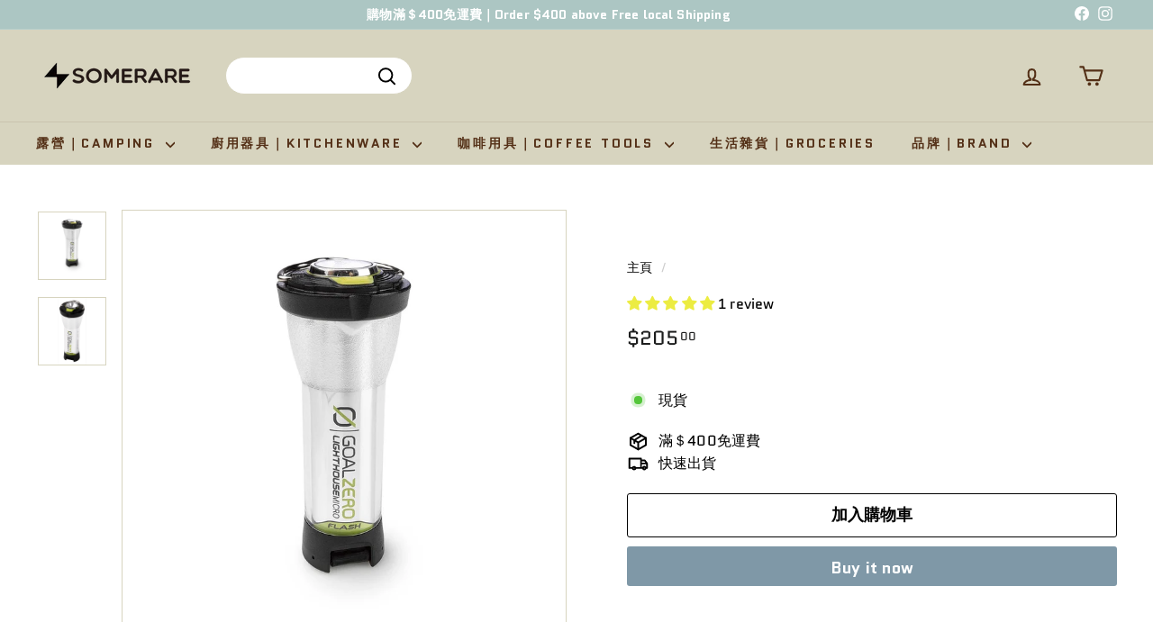

--- FILE ---
content_type: text/html; charset=utf-8
request_url: https://somerare.com/products/goal-zero-lighthouse-micro-flash-%E8%A1%8C%E5%8B%95%E9%9B%BB%E6%BA%90%E9%9B%BB%E7%AD%92%E7%87%9F%E7%87%88
body_size: 46461
content:
<!doctype html>
<html class="no-js" lang="zh-HK" dir="ltr">
  <head>
    <meta charset="utf-8">
    <meta http-equiv="X-UA-Compatible" content="IE=edge,chrome=1">
    <meta name="viewport" content="width=device-width,initial-scale=1">
    <meta name="theme-color" content="#7f98a7">
    <link rel="canonical" href="https://somerare.com/products/goal-zero-lighthouse-micro-flash-%e8%a1%8c%e5%8b%95%e9%9b%bb%e6%ba%90%e9%9b%bb%e7%ad%92%e7%87%9f%e7%87%88">
    <link rel="preconnect" href="https://fonts.shopifycdn.com" crossorigin>
    <link rel="dns-prefetch" href="https://ajax.googleapis.com">
    <link rel="dns-prefetch" href="https://maps.googleapis.com">
    <link rel="dns-prefetch" href="https://maps.gstatic.com"><link rel="shortcut icon" href="//somerare.com/cdn/shop/files/Somerare_logo_32x32.png?v=1649536143" type="image/png">
<title>Goal Zero - Lighthouse Micro Flash｜可充電電筒營燈 &ndash; Somerare</title>
<meta name="description" content="尺寸 Size Micro Charge：112 x 37.75 mm Micro Flash：93 x 38 mm 重量 Weight Micro Flash：68g Micro Charge：87g 充電 Charging USB Source: 3.5 Hours USB port (input): 5V, up to 1A (5W max) 電池容量 Battery 2600mAh 亮度 Brightness 全亮，4 燈（平均）：135 流明，3800K 最暗，2 燈（平均）：7 流明，3800K 手電筒，明亮（平均）：115 流明，3000K 手電筒，暗淡（平均）：15 流明，3000K 全亮，4 燈（滿電池）：150 ">
<meta property="og:site_name" content="Somerare">
<meta property="og:url" content="https://somerare.com/products/goal-zero-lighthouse-micro-flash-%e8%a1%8c%e5%8b%95%e9%9b%bb%e6%ba%90%e9%9b%bb%e7%ad%92%e7%87%9f%e7%87%88">
<meta property="og:title" content="Goal Zero - Lighthouse Micro Flash｜可充電電筒營燈">
<meta property="og:type" content="product">
<meta property="og:description" content="尺寸 Size Micro Charge：112 x 37.75 mm Micro Flash：93 x 38 mm 重量 Weight Micro Flash：68g Micro Charge：87g 充電 Charging USB Source: 3.5 Hours USB port (input): 5V, up to 1A (5W max) 電池容量 Battery 2600mAh 亮度 Brightness 全亮，4 燈（平均）：135 流明，3800K 最暗，2 燈（平均）：7 流明，3800K 手電筒，明亮（平均）：115 流明，3000K 手電筒，暗淡（平均）：15 流明，3000K 全亮，4 燈（滿電池）：150 "><meta property="og:image" content="http://somerare.com/cdn/shop/products/goalzero-micro.jpg?v=1653074692">
  <meta property="og:image:secure_url" content="https://somerare.com/cdn/shop/products/goalzero-micro.jpg?v=1653074692">
  <meta property="og:image:width" content="1000">
  <meta property="og:image:height" content="1000"><meta name="twitter:site" content="@">
<meta name="twitter:card" content="summary_large_image">
<meta name="twitter:title" content="Goal Zero - Lighthouse Micro Flash｜可充電電筒營燈">
<meta name="twitter:description" content="尺寸 Size Micro Charge：112 x 37.75 mm Micro Flash：93 x 38 mm 重量 Weight Micro Flash：68g Micro Charge：87g 充電 Charging USB Source: 3.5 Hours USB port (input): 5V, up to 1A (5W max) 電池容量 Battery 2600mAh 亮度 Brightness 全亮，4 燈（平均）：135 流明，3800K 最暗，2 燈（平均）：7 流明，3800K 手電筒，明亮（平均）：115 流明，3000K 手電筒，暗淡（平均）：15 流明，3000K 全亮，4 燈（滿電池）：150 ">

<style data-shopify>@font-face {
  font-family: Quantico;
  font-weight: 700;
  font-style: normal;
  font-display: swap;
  src: url("//somerare.com/cdn/fonts/quantico/quantico_n7.3d54f237228b0bc45791c12073666ec60d721a65.woff2") format("woff2"),
       url("//somerare.com/cdn/fonts/quantico/quantico_n7.4f5f9312f1ed33107057922012647741a88bf8d9.woff") format("woff");
}

  @font-face {
  font-family: Quantico;
  font-weight: 400;
  font-style: normal;
  font-display: swap;
  src: url("//somerare.com/cdn/fonts/quantico/quantico_n4.6e63eba878761e30c5ffb43a6ee8ab35145a10ed.woff2") format("woff2"),
       url("//somerare.com/cdn/fonts/quantico/quantico_n4.18f9145bdfea61e6ca380f89dbf77ed98e14f33a.woff") format("woff");
}


  
  @font-face {
  font-family: Quantico;
  font-weight: 400;
  font-style: italic;
  font-display: swap;
  src: url("//somerare.com/cdn/fonts/quantico/quantico_i4.9999813cd9117a070aa986273b20e58909fa5556.woff2") format("woff2"),
       url("//somerare.com/cdn/fonts/quantico/quantico_i4.2227ffda153f29b47feaad911dc24627bf44dd0f.woff") format("woff");
}

  
</style><link href="//somerare.com/cdn/shop/t/8/assets/components.css?v=113759806839412531851719391557" rel="stylesheet" type="text/css" media="all" />

<style data-shopify>:root {
    --colorBody: #fff;
    --colorBodyAlpha05: rgba(255, 255, 255, 0.05);
    --colorBodyDim: #f2f2f2;

    --colorBorder: #d7d4bf;

    --colorBtnPrimary: #7f98a7;
    --colorBtnPrimaryLight: #9db0bc;
    --colorBtnPrimaryDim: #708c9d;
    --colorBtnPrimaryText: #ffffff;

    --colorCartDot: #ba4444;
    --colorCartDotText: #fff;

    --colorFooter: #d7d4bf;
    --colorFooterBorder: #e8e8e1;
    --colorFooterText: #543017;

    --colorLink: #000000;

    --colorModalBg: rgba(231, 231, 231, 0.6);

    --colorNav: #d7d4bf;
    --colorNavSearch: #fff;
    --colorNavText: #543017;

    --colorPrice: #1c1d1d;

    --colorSaleTag: #ba4444;
    --colorSaleTagText: #ffffff;

    --colorScheme1Text: #fff;
    --colorScheme1Bg: #c6c3ac;
    --colorScheme2Text: #ffffff;
    --colorScheme2Bg: #7fa7a2;
    --colorScheme3Text: #ffffff;
    --colorScheme3Bg: #c6acaf;

    --colorTextBody: #000000;
    --colorTextBodyAlpha005: rgba(0, 0, 0, 0.05);
    --colorTextBodyAlpha008: rgba(0, 0, 0, 0.08);
    --colorTextSavings: #ba4444;

    --colorToolbar: #acc6c3;
    --colorToolbarText: #fff;

    --urlIcoSelect: url(//somerare.com/cdn/shop/t/8/assets/ico-select.svg);
    --urlSwirlSvg: url(//somerare.com/cdn/shop/t/8/assets/swirl.svg);

    --header-padding-bottom: 0;

    --pageTopPadding: 35px;
    --pageNarrow: 780px;
    --pageWidthPadding: 40px;
    --gridGutter: 22px;
    --indexSectionPadding: 60px;
    --sectionHeaderBottom: 40px;
    --collapsibleIconWidth: 12px;

    --sizeChartMargin: 30px 0;
    --sizeChartIconMargin: 5px;

    --newsletterReminderPadding: 20px 30px 20px 25px;

    --textFrameMargin: 10px;

    /*Shop Pay Installments*/
    --color-body-text: #000000;
    --color-body: #fff;
    --color-bg: #fff;

    --typeHeaderPrimary: Quantico;
    --typeHeaderFallback: sans-serif;
    --typeHeaderSize: 36px;
    --typeHeaderWeight: 700;
    --typeHeaderLineHeight: 1.2;
    --typeHeaderSpacing: 0.0em;

    --typeBasePrimary:Quantico;
    --typeBaseFallback:sans-serif;
    --typeBaseSize: 16px;
    --typeBaseWeight: 400;
    --typeBaseSpacing: 0.01em;
    --typeBaseLineHeight: 1.5;

    --colorSmallImageBg: #1c1d1d;
    --colorSmallImageBgDark: #141515;
    --colorLargeImageBg: #e7e7e7;
    --colorLargeImageBgLight: #ffffff;

    --iconWeight: 5px;
    --iconLinecaps: round;

    
      --buttonRadius: 3px;
      --btnPadding: 11px 25px;
    

    
      --roundness: 20px;
    

    
      --gridThickness: 0;
    

    --productTileMargin: 10%;
    --collectionTileMargin: 17%;

    --swatchSize: 40px;
  }

  @media screen and (max-width: 768px) {
    :root {
      --pageTopPadding: 15px;
      --pageNarrow: 330px;
      --pageWidthPadding: 17px;
      --gridGutter: 16px;
      --indexSectionPadding: 40px;
      --sectionHeaderBottom: 25px;
      --collapsibleIconWidth: 10px;
      --textFrameMargin: 7px;
      --typeBaseSize: 14px;

      
        --roundness: 15px;
        --btnPadding: 9px 25px;
      
    }
  }</style><link href="//somerare.com/cdn/shop/t/8/assets/overrides.css?v=61671070734277095511719391559" rel="stylesheet" type="text/css" media="all" />
<style data-shopify>:root {
        --productGridPadding: 12px;
      }</style><script async crossorigin fetchpriority="high" src="/cdn/shopifycloud/importmap-polyfill/es-modules-shim.2.4.0.js"></script>
<script>
      document.documentElement.className = document.documentElement.className.replace('no-js', 'js');

      window.theme = window.theme || {};
      theme.routes = {
        home: "/",
        collections: "/collections",
        cart: "/cart.js",
        cartPage: "/cart",
        cartAdd: "/cart/add.js",
        cartChange: "/cart/change.js",
        search: "/search",
        predictiveSearch: "/search/suggest"
      };

      theme.strings = {
        soldOut: "",
        unavailable: "",
        inStockLabel: "現貨",
        oneStockLabel: "",
        otherStockLabel: "",
        willNotShipUntil: "",
        willBeInStockAfter: "",
        waitingForStock: "",
        savePrice: "節省[saved_amount]",
        cartEmpty: "",
        cartTermsConfirmation: "",
        searchCollections: "系列",
        searchPages: "",
        searchArticles: "",
        maxQuantity: ""
      };
      theme.settings = {
        cartType: "dropdown",
        isCustomerTemplate: false,
        moneyFormat: "${{amount}}",
        saveType: "dollar",
        productImageSize: "square",
        productImageCover: true,
        predictiveSearch: true,
        predictiveSearchType: null,
        superScriptSetting: true,
        superScriptPrice: true,
        quickView: true,
        quickAdd: false,
        themeName: 'Expanse',
        themeVersion: "5.2.1" // x-release-please-version
      };
    </script><script type="importmap">
{
  "imports": {
    "@archetype-themes/scripts/config": "//somerare.com/cdn/shop/t/8/assets/config.js?v=95976828937475645771719391557",
    "@archetype-themes/scripts/helpers/a11y": "//somerare.com/cdn/shop/t/8/assets/a11y.js?v=118065092949826047841719391557",
    "@archetype-themes/scripts/helpers/ajax-renderer": "//somerare.com/cdn/shop/t/8/assets/ajax-renderer.js?v=100928873305606449171719391557",
    "@archetype-themes/scripts/helpers/currency": "//somerare.com/cdn/shop/t/8/assets/currency.js?v=7073109214763046061719391557",
    "@archetype-themes/scripts/helpers/delegate": "//somerare.com/cdn/shop/t/8/assets/delegate.js?v=149839824348477659831719391557",
    "@archetype-themes/scripts/helpers/init-globals": "//somerare.com/cdn/shop/t/8/assets/init-globals.js?v=181475641737567220961719391559",
    "@archetype-themes/scripts/helpers/library-loader": "//somerare.com/cdn/shop/t/8/assets/library-loader.js?v=156273567395030534951719391559",
    "@archetype-themes/scripts/helpers/rte": "//somerare.com/cdn/shop/t/8/assets/rte.js?v=25912603626504680721719391560",
    "@archetype-themes/scripts/helpers/sections": "//somerare.com/cdn/shop/t/8/assets/sections.js?v=182906742684709496481719391560",
    "@archetype-themes/scripts/helpers/size-drawer": "//somerare.com/cdn/shop/t/8/assets/size-drawer.js?v=67462763974111650691719391560",
    "@archetype-themes/scripts/helpers/utils": "//somerare.com/cdn/shop/t/8/assets/utils.js?v=117964846174238173191719391560",
    "@archetype-themes/scripts/helpers/vimeo": "//somerare.com/cdn/shop/t/8/assets/vimeo.js?v=24358449204266797831719391560",
    "@archetype-themes/scripts/helpers/youtube": "//somerare.com/cdn/shop/t/8/assets/youtube.js?v=65638137014896701821719391560",
    "@archetype-themes/scripts/modules/animation-observer": "//somerare.com/cdn/shop/t/8/assets/animation-observer.js?v=153879372474529029271719391557",
    "@archetype-themes/scripts/modules/cart-api": "//somerare.com/cdn/shop/t/8/assets/cart-api.js?v=93416222499431499891719391557",
    "@archetype-themes/scripts/modules/cart-drawer": "//somerare.com/cdn/shop/t/8/assets/cart-drawer.js?v=22319036241739343301719391557",
    "@archetype-themes/scripts/modules/cart-form": "//somerare.com/cdn/shop/t/8/assets/cart-form.js?v=7359676928425491331719391557",
    "@archetype-themes/scripts/modules/collapsibles": "//somerare.com/cdn/shop/t/8/assets/collapsibles.js?v=20772374232124797641719391557",
    "@archetype-themes/scripts/modules/collection-sidebar": "//somerare.com/cdn/shop/t/8/assets/collection-sidebar.js?v=11139703187251763651719391557",
    "@archetype-themes/scripts/modules/collection-template": "//somerare.com/cdn/shop/t/8/assets/collection-template.js?v=140554359979706354581719391557",
    "@archetype-themes/scripts/modules/disclosure": "//somerare.com/cdn/shop/t/8/assets/disclosure.js?v=67772127279384659731719391557",
    "@archetype-themes/scripts/modules/drawers": "//somerare.com/cdn/shop/t/8/assets/drawers.js?v=41461249279569037491719391557",
    "@archetype-themes/scripts/modules/header-nav": "//somerare.com/cdn/shop/t/8/assets/header-nav.js?v=177096878740680116051719391558",
    "@archetype-themes/scripts/modules/header-search": "//somerare.com/cdn/shop/t/8/assets/header-search.js?v=111541059953386463491719391558",
    "@archetype-themes/scripts/modules/mobile-nav": "//somerare.com/cdn/shop/t/8/assets/mobile-nav.js?v=114965420791451121061719391559",
    "@archetype-themes/scripts/modules/modal": "//somerare.com/cdn/shop/t/8/assets/modal.js?v=134597060909170760981719391559",
    "@archetype-themes/scripts/modules/parallax": "//somerare.com/cdn/shop/t/8/assets/parallax.js?v=52940338558575531261719391559",
    "@archetype-themes/scripts/modules/photoswipe": "//somerare.com/cdn/shop/t/8/assets/photoswipe.js?v=165549100180449799241719391559",
    "@archetype-themes/scripts/modules/product-media": "//somerare.com/cdn/shop/t/8/assets/product-media.js?v=100982122737231373481719391560",
    "@archetype-themes/scripts/modules/product-recommendations": "//somerare.com/cdn/shop/t/8/assets/product-recommendations.js?v=129269900080061478331719391560",
    "@archetype-themes/scripts/modules/quantity-selectors": "//somerare.com/cdn/shop/t/8/assets/quantity-selectors.js?v=39825656135086092811719391560",
    "@archetype-themes/scripts/modules/slideshow": "//somerare.com/cdn/shop/t/8/assets/slideshow.js?v=106802085190232014981719391560",
    "@archetype-themes/scripts/modules/swatches": "//somerare.com/cdn/shop/t/8/assets/swatches.js?v=27943298151903503821719391560",
    "@archetype-themes/scripts/modules/tool-tip": "//somerare.com/cdn/shop/t/8/assets/tool-tip.js?v=21675976537915012111719391560",
    "@archetype-themes/scripts/modules/tool-tip-trigger": "//somerare.com/cdn/shop/t/8/assets/tool-tip-trigger.js?v=140183424560662924111719391560",
    "@archetype-themes/scripts/modules/video-modal": "//somerare.com/cdn/shop/t/8/assets/video-modal.js?v=124352799055401291551719391560",
    "@archetype-themes/scripts/modules/video-section": "//somerare.com/cdn/shop/t/8/assets/video-section.js?v=160666745868686885001719391560",
    "@archetype-themes/scripts/vendors/animape": "//somerare.com/cdn/shop/t/8/assets/animape.js?v=69069856923752907281719391557",
    "@archetype-themes/scripts/vendors/flickity": "//somerare.com/cdn/shop/t/8/assets/flickity.js?v=128155267415939108511719391558",
    "@archetype-themes/scripts/vendors/flickity-fade": "//somerare.com/cdn/shop/t/8/assets/flickity-fade.js?v=46741697477679047371719391558",
    "@archetype-themes/scripts/vendors/photoswipe-ui-default.min": "//somerare.com/cdn/shop/t/8/assets/photoswipe-ui-default.min.js?v=23071875046386290851719391559",
    "@archetype-themes/scripts/vendors/photoswipe.min": "//somerare.com/cdn/shop/t/8/assets/photoswipe.min.js?v=47396415601861281921719391559",
    "@archetype-themes/utils/pubsub": "//somerare.com/cdn/shop/t/8/assets/pubsub.js?v=170887502973045284781719391560",
    "components/announcement-bar": "//somerare.com/cdn/shop/t/8/assets/announcement-bar.js?v=61239492037021845891719391557",
    "components/block-buy-buttons": "//somerare.com/cdn/shop/t/8/assets/block-buy-buttons.js?v=148958496432830410761719391557",
    "components/block-contact": "//somerare.com/cdn/shop/t/8/assets/block-contact.js?v=78355411751615558911719391557",
    "components/block-description": "//somerare.com/cdn/shop/t/8/assets/block-description.js?v=81077347419709677141719391557",
    "components/block-price": "//somerare.com/cdn/shop/t/8/assets/block-price.js?v=129702681217586970991719391557",
    "components/block-quantity-selector": "//somerare.com/cdn/shop/t/8/assets/block-quantity-selector.js?v=117475072784309989681719391557",
    "components/block-tab": "//somerare.com/cdn/shop/t/8/assets/block-tab.js?v=26040362447511671711719391557",
    "components/block-variant-picker": "//somerare.com/cdn/shop/t/8/assets/block-variant-picker.js?v=71031908405311637371719391557",
    "components/gift-card-recipient-form": "//somerare.com/cdn/shop/t/8/assets/gift-card-recipient-form.js?v=64755253772159527141719391558",
    "components/icon": "//somerare.com/cdn/shop/t/8/assets/icon.js?v=3434008020053097731719391559",
    "components/image-element": "//somerare.com/cdn/shop/t/8/assets/image-element.js?v=162387049124185673971719391559",
    "components/newsletter-reminder": "//somerare.com/cdn/shop/t/8/assets/newsletter-reminder.js?v=93831542396994015031719391559",
    "components/predictive-search": "//somerare.com/cdn/shop/t/8/assets/predictive-search.js?v=99835546545337592591719391560",
    "components/price-range": "//somerare.com/cdn/shop/t/8/assets/price-range.js?v=107536712590459768541719391560",
    "components/product-grid-item": "//somerare.com/cdn/shop/t/8/assets/product-grid-item.js?v=153768860261134489091719391560",
    "components/product-images": "//somerare.com/cdn/shop/t/8/assets/product-images.js?v=94779729377336687951719391560",
    "components/product-inventory": "//somerare.com/cdn/shop/t/8/assets/product-inventory.js?v=61257431154298704481719391560",
    "components/quick-add": "//somerare.com/cdn/shop/t/8/assets/quick-add.js?v=98922245195340351461719391560",
    "components/quick-shop": "//somerare.com/cdn/shop/t/8/assets/quick-shop.js?v=122648007643428631321719391560",
    "components/section-advanced-accordion": "//somerare.com/cdn/shop/t/8/assets/section-advanced-accordion.js?v=50423659066538531211719391560",
    "components/section-age-verification-popup": "//somerare.com/cdn/shop/t/8/assets/section-age-verification-popup.js?v=160720330590333804831719391560",
    "components/section-background-image-text": "//somerare.com/cdn/shop/t/8/assets/section-background-image-text.js?v=17382720343615129641719391560",
    "components/section-collection-header": "//somerare.com/cdn/shop/t/8/assets/section-collection-header.js?v=156062324844396076361719391560",
    "components/section-countdown": "//somerare.com/cdn/shop/t/8/assets/section-countdown.js?v=109956453145979029921719391560",
    "components/section-footer": "//somerare.com/cdn/shop/t/8/assets/section-footer.js?v=37607697474596166191719391560",
    "components/section-header": "//somerare.com/cdn/shop/t/8/assets/section-header.js?v=143928937928229288231719391560",
    "components/section-hotspots": "//somerare.com/cdn/shop/t/8/assets/section-hotspots.js?v=19511526374408459341719391560",
    "components/section-image-compare": "//somerare.com/cdn/shop/t/8/assets/section-image-compare.js?v=10475097497223987121719391560",
    "components/section-main-cart": "//somerare.com/cdn/shop/t/8/assets/section-main-cart.js?v=26599160823898921641719391560",
    "components/section-map": "//somerare.com/cdn/shop/t/8/assets/section-map.js?v=152624484441567095391719391560",
    "components/section-more-products-vendor": "//somerare.com/cdn/shop/t/8/assets/section-more-products-vendor.js?v=29313179064253651681719391560",
    "components/section-newsletter-popup": "//somerare.com/cdn/shop/t/8/assets/section-newsletter-popup.js?v=170012379161222995921719391560",
    "components/section-password-header": "//somerare.com/cdn/shop/t/8/assets/section-password-header.js?v=98933886638236819401719391560",
    "components/section-recently-viewed": "//somerare.com/cdn/shop/t/8/assets/section-recently-viewed.js?v=173223767998598904081719391560",
    "components/section-testimonials": "//somerare.com/cdn/shop/t/8/assets/section-testimonials.js?v=143293272721059783851719391560",
    "components/section-toolbar": "//somerare.com/cdn/shop/t/8/assets/section-toolbar.js?v=10748245694607098671719391560",
    "components/store-availability": "//somerare.com/cdn/shop/t/8/assets/store-availability.js?v=30314316816638668131719391560",
    "components/variant-sku": "//somerare.com/cdn/shop/t/8/assets/variant-sku.js?v=61072944307078446061719391560",
    "js-cookie": "//somerare.com/cdn/shop/t/8/assets/js.cookie.mjs?v=38015963105781969301719391559",
    "nouislider": "//somerare.com/cdn/shop/t/8/assets/nouislider.js?v=100438778919154896961719391559"
  }
}
</script>
<script>
  if (!(HTMLScriptElement.supports && HTMLScriptElement.supports('importmap'))) {
    const el = document.createElement('script')
    el.async = true
    el.src = "//somerare.com/cdn/shop/t/8/assets/es-module-shims.min.js?v=3197203922110785981719391558"
    document.head.appendChild(el)
  }
</script>

<script type="module" src="//somerare.com/cdn/shop/t/8/assets/is-land.min.js?v=92343381495565747271719391559"></script>



<script type="module">
  try {
    const importMap = document.querySelector('script[type="importmap"]')
    const importMapJson = JSON.parse(importMap.textContent)
    const importMapModules = Object.values(importMapJson.imports)
    for (let i = 0; i < importMapModules.length; i++) {
      const link = document.createElement('link')
      link.rel = 'modulepreload'
      link.href = importMapModules[i]
      document.head.appendChild(link)
    }
  } catch (e) {
    console.error(e)
  }
</script>
<script>window.performance && window.performance.mark && window.performance.mark('shopify.content_for_header.start');</script><meta name="facebook-domain-verification" content="4pm4kp9186m87zxnfmsx6jg55t0ily">
<meta name="facebook-domain-verification" content="g8sdsmhh2iyp32iixi5x1a1ehwtwc0">
<meta name="google-site-verification" content="NkzMF50neCdkttFCBD5aRcIjnnZPX_nDIw3jMgokBbQ">
<meta id="shopify-digital-wallet" name="shopify-digital-wallet" content="/63742738690/digital_wallets/dialog">
<meta name="shopify-checkout-api-token" content="9349b7f45b44749622256aa52f8430ff">
<link rel="alternate" hreflang="x-default" href="https://somerare.com/products/goal-zero-lighthouse-micro-flash-%E8%A1%8C%E5%8B%95%E9%9B%BB%E6%BA%90%E9%9B%BB%E7%AD%92%E7%87%9F%E7%87%88">
<link rel="alternate" hreflang="zh-Hant-HK" href="https://somerare.com/products/goal-zero-lighthouse-micro-flash-%E8%A1%8C%E5%8B%95%E9%9B%BB%E6%BA%90%E9%9B%BB%E7%AD%92%E7%87%9F%E7%87%88">
<link rel="alternate" hreflang="en" href="https://somerare.com/en/products/goal-zero-lighthouse-micro-flash-%E8%A1%8C%E5%8B%95%E9%9B%BB%E6%BA%90%E9%9B%BB%E7%AD%92%E7%87%9F%E7%87%88">
<link rel="alternate" hreflang="zh-Hant-HK-HK" href="https://somerare.com/products/goal-zero-lighthouse-micro-flash-%E8%A1%8C%E5%8B%95%E9%9B%BB%E6%BA%90%E9%9B%BB%E7%AD%92%E7%87%9F%E7%87%88">
<link rel="alternate" type="application/json+oembed" href="https://somerare.com/products/goal-zero-lighthouse-micro-flash-%e8%a1%8c%e5%8b%95%e9%9b%bb%e6%ba%90%e9%9b%bb%e7%ad%92%e7%87%9f%e7%87%88.oembed">
<script async="async" src="/checkouts/internal/preloads.js?locale=zh-HK"></script>
<link rel="preconnect" href="https://shop.app" crossorigin="anonymous">
<script async="async" src="https://shop.app/checkouts/internal/preloads.js?locale=zh-HK&shop_id=63742738690" crossorigin="anonymous"></script>
<script id="apple-pay-shop-capabilities" type="application/json">{"shopId":63742738690,"countryCode":"HK","currencyCode":"HKD","merchantCapabilities":["supports3DS"],"merchantId":"gid:\/\/shopify\/Shop\/63742738690","merchantName":"Somerare","requiredBillingContactFields":["postalAddress","email","phone"],"requiredShippingContactFields":["postalAddress","email","phone"],"shippingType":"shipping","supportedNetworks":["visa","masterCard"],"total":{"type":"pending","label":"Somerare","amount":"1.00"},"shopifyPaymentsEnabled":true,"supportsSubscriptions":true}</script>
<script id="shopify-features" type="application/json">{"accessToken":"9349b7f45b44749622256aa52f8430ff","betas":["rich-media-storefront-analytics"],"domain":"somerare.com","predictiveSearch":false,"shopId":63742738690,"locale":"en"}</script>
<script>var Shopify = Shopify || {};
Shopify.shop = "somerare.myshopify.com";
Shopify.locale = "zh-HK";
Shopify.currency = {"active":"HKD","rate":"1.0"};
Shopify.country = "HK";
Shopify.theme = {"name":"已更新 New Somerare!! 的副本","id":143124398338,"schema_name":"Expanse","schema_version":"5.2.1","theme_store_id":902,"role":"main"};
Shopify.theme.handle = "null";
Shopify.theme.style = {"id":null,"handle":null};
Shopify.cdnHost = "somerare.com/cdn";
Shopify.routes = Shopify.routes || {};
Shopify.routes.root = "/";</script>
<script type="module">!function(o){(o.Shopify=o.Shopify||{}).modules=!0}(window);</script>
<script>!function(o){function n(){var o=[];function n(){o.push(Array.prototype.slice.apply(arguments))}return n.q=o,n}var t=o.Shopify=o.Shopify||{};t.loadFeatures=n(),t.autoloadFeatures=n()}(window);</script>
<script>
  window.ShopifyPay = window.ShopifyPay || {};
  window.ShopifyPay.apiHost = "shop.app\/pay";
  window.ShopifyPay.redirectState = null;
</script>
<script id="shop-js-analytics" type="application/json">{"pageType":"product"}</script>
<script defer="defer" async type="module" src="//somerare.com/cdn/shopifycloud/shop-js/modules/v2/client.init-shop-cart-sync_C5BV16lS.en.esm.js"></script>
<script defer="defer" async type="module" src="//somerare.com/cdn/shopifycloud/shop-js/modules/v2/chunk.common_CygWptCX.esm.js"></script>
<script type="module">
  await import("//somerare.com/cdn/shopifycloud/shop-js/modules/v2/client.init-shop-cart-sync_C5BV16lS.en.esm.js");
await import("//somerare.com/cdn/shopifycloud/shop-js/modules/v2/chunk.common_CygWptCX.esm.js");

  window.Shopify.SignInWithShop?.initShopCartSync?.({"fedCMEnabled":true,"windoidEnabled":true});

</script>
<script>
  window.Shopify = window.Shopify || {};
  if (!window.Shopify.featureAssets) window.Shopify.featureAssets = {};
  window.Shopify.featureAssets['shop-js'] = {"shop-cart-sync":["modules/v2/client.shop-cart-sync_ZFArdW7E.en.esm.js","modules/v2/chunk.common_CygWptCX.esm.js"],"init-fed-cm":["modules/v2/client.init-fed-cm_CmiC4vf6.en.esm.js","modules/v2/chunk.common_CygWptCX.esm.js"],"shop-button":["modules/v2/client.shop-button_tlx5R9nI.en.esm.js","modules/v2/chunk.common_CygWptCX.esm.js"],"shop-cash-offers":["modules/v2/client.shop-cash-offers_DOA2yAJr.en.esm.js","modules/v2/chunk.common_CygWptCX.esm.js","modules/v2/chunk.modal_D71HUcav.esm.js"],"init-windoid":["modules/v2/client.init-windoid_sURxWdc1.en.esm.js","modules/v2/chunk.common_CygWptCX.esm.js"],"shop-toast-manager":["modules/v2/client.shop-toast-manager_ClPi3nE9.en.esm.js","modules/v2/chunk.common_CygWptCX.esm.js"],"init-shop-email-lookup-coordinator":["modules/v2/client.init-shop-email-lookup-coordinator_B8hsDcYM.en.esm.js","modules/v2/chunk.common_CygWptCX.esm.js"],"init-shop-cart-sync":["modules/v2/client.init-shop-cart-sync_C5BV16lS.en.esm.js","modules/v2/chunk.common_CygWptCX.esm.js"],"avatar":["modules/v2/client.avatar_BTnouDA3.en.esm.js"],"pay-button":["modules/v2/client.pay-button_FdsNuTd3.en.esm.js","modules/v2/chunk.common_CygWptCX.esm.js"],"init-customer-accounts":["modules/v2/client.init-customer-accounts_DxDtT_ad.en.esm.js","modules/v2/client.shop-login-button_C5VAVYt1.en.esm.js","modules/v2/chunk.common_CygWptCX.esm.js","modules/v2/chunk.modal_D71HUcav.esm.js"],"init-shop-for-new-customer-accounts":["modules/v2/client.init-shop-for-new-customer-accounts_ChsxoAhi.en.esm.js","modules/v2/client.shop-login-button_C5VAVYt1.en.esm.js","modules/v2/chunk.common_CygWptCX.esm.js","modules/v2/chunk.modal_D71HUcav.esm.js"],"shop-login-button":["modules/v2/client.shop-login-button_C5VAVYt1.en.esm.js","modules/v2/chunk.common_CygWptCX.esm.js","modules/v2/chunk.modal_D71HUcav.esm.js"],"init-customer-accounts-sign-up":["modules/v2/client.init-customer-accounts-sign-up_CPSyQ0Tj.en.esm.js","modules/v2/client.shop-login-button_C5VAVYt1.en.esm.js","modules/v2/chunk.common_CygWptCX.esm.js","modules/v2/chunk.modal_D71HUcav.esm.js"],"shop-follow-button":["modules/v2/client.shop-follow-button_Cva4Ekp9.en.esm.js","modules/v2/chunk.common_CygWptCX.esm.js","modules/v2/chunk.modal_D71HUcav.esm.js"],"checkout-modal":["modules/v2/client.checkout-modal_BPM8l0SH.en.esm.js","modules/v2/chunk.common_CygWptCX.esm.js","modules/v2/chunk.modal_D71HUcav.esm.js"],"lead-capture":["modules/v2/client.lead-capture_Bi8yE_yS.en.esm.js","modules/v2/chunk.common_CygWptCX.esm.js","modules/v2/chunk.modal_D71HUcav.esm.js"],"shop-login":["modules/v2/client.shop-login_D6lNrXab.en.esm.js","modules/v2/chunk.common_CygWptCX.esm.js","modules/v2/chunk.modal_D71HUcav.esm.js"],"payment-terms":["modules/v2/client.payment-terms_CZxnsJam.en.esm.js","modules/v2/chunk.common_CygWptCX.esm.js","modules/v2/chunk.modal_D71HUcav.esm.js"]};
</script>
<script>(function() {
  var isLoaded = false;
  function asyncLoad() {
    if (isLoaded) return;
    isLoaded = true;
    var urls = ["https:\/\/alpha.helixo.co\/scripts\/sdk.min.js?shop=somerare.myshopify.com","https:\/\/seo.apps.avada.io\/scripttag\/avada-seo-installed.js?shop=somerare.myshopify.com","\/\/cdn.shopify.com\/proxy\/6bfa770a24c1c79ef29839178fbc847ab660e6697c42a2c8a7f181eeffe688be\/shopify-script-tags.s3.eu-west-1.amazonaws.com\/smartseo\/instantpage.js?shop=somerare.myshopify.com\u0026sp-cache-control=cHVibGljLCBtYXgtYWdlPTkwMA"];
    for (var i = 0; i < urls.length; i++) {
      var s = document.createElement('script');
      s.type = 'text/javascript';
      s.async = true;
      s.src = urls[i];
      var x = document.getElementsByTagName('script')[0];
      x.parentNode.insertBefore(s, x);
    }
  };
  if(window.attachEvent) {
    window.attachEvent('onload', asyncLoad);
  } else {
    window.addEventListener('load', asyncLoad, false);
  }
})();</script>
<script id="__st">var __st={"a":63742738690,"offset":28800,"reqid":"16637fe5-71c5-4420-b427-813d14519c77-1768831231","pageurl":"somerare.com\/products\/goal-zero-lighthouse-micro-flash-%E8%A1%8C%E5%8B%95%E9%9B%BB%E6%BA%90%E9%9B%BB%E7%AD%92%E7%87%9F%E7%87%88","u":"ac2bcd470cd9","p":"product","rtyp":"product","rid":7694549844226};</script>
<script>window.ShopifyPaypalV4VisibilityTracking = true;</script>
<script id="captcha-bootstrap">!function(){'use strict';const t='contact',e='account',n='new_comment',o=[[t,t],['blogs',n],['comments',n],[t,'customer']],c=[[e,'customer_login'],[e,'guest_login'],[e,'recover_customer_password'],[e,'create_customer']],r=t=>t.map((([t,e])=>`form[action*='/${t}']:not([data-nocaptcha='true']) input[name='form_type'][value='${e}']`)).join(','),a=t=>()=>t?[...document.querySelectorAll(t)].map((t=>t.form)):[];function s(){const t=[...o],e=r(t);return a(e)}const i='password',u='form_key',d=['recaptcha-v3-token','g-recaptcha-response','h-captcha-response',i],f=()=>{try{return window.sessionStorage}catch{return}},m='__shopify_v',_=t=>t.elements[u];function p(t,e,n=!1){try{const o=window.sessionStorage,c=JSON.parse(o.getItem(e)),{data:r}=function(t){const{data:e,action:n}=t;return t[m]||n?{data:e,action:n}:{data:t,action:n}}(c);for(const[e,n]of Object.entries(r))t.elements[e]&&(t.elements[e].value=n);n&&o.removeItem(e)}catch(o){console.error('form repopulation failed',{error:o})}}const l='form_type',E='cptcha';function T(t){t.dataset[E]=!0}const w=window,h=w.document,L='Shopify',v='ce_forms',y='captcha';let A=!1;((t,e)=>{const n=(g='f06e6c50-85a8-45c8-87d0-21a2b65856fe',I='https://cdn.shopify.com/shopifycloud/storefront-forms-hcaptcha/ce_storefront_forms_captcha_hcaptcha.v1.5.2.iife.js',D={infoText:'Protected by hCaptcha',privacyText:'Privacy',termsText:'Terms'},(t,e,n)=>{const o=w[L][v],c=o.bindForm;if(c)return c(t,g,e,D).then(n);var r;o.q.push([[t,g,e,D],n]),r=I,A||(h.body.append(Object.assign(h.createElement('script'),{id:'captcha-provider',async:!0,src:r})),A=!0)});var g,I,D;w[L]=w[L]||{},w[L][v]=w[L][v]||{},w[L][v].q=[],w[L][y]=w[L][y]||{},w[L][y].protect=function(t,e){n(t,void 0,e),T(t)},Object.freeze(w[L][y]),function(t,e,n,w,h,L){const[v,y,A,g]=function(t,e,n){const i=e?o:[],u=t?c:[],d=[...i,...u],f=r(d),m=r(i),_=r(d.filter((([t,e])=>n.includes(e))));return[a(f),a(m),a(_),s()]}(w,h,L),I=t=>{const e=t.target;return e instanceof HTMLFormElement?e:e&&e.form},D=t=>v().includes(t);t.addEventListener('submit',(t=>{const e=I(t);if(!e)return;const n=D(e)&&!e.dataset.hcaptchaBound&&!e.dataset.recaptchaBound,o=_(e),c=g().includes(e)&&(!o||!o.value);(n||c)&&t.preventDefault(),c&&!n&&(function(t){try{if(!f())return;!function(t){const e=f();if(!e)return;const n=_(t);if(!n)return;const o=n.value;o&&e.removeItem(o)}(t);const e=Array.from(Array(32),(()=>Math.random().toString(36)[2])).join('');!function(t,e){_(t)||t.append(Object.assign(document.createElement('input'),{type:'hidden',name:u})),t.elements[u].value=e}(t,e),function(t,e){const n=f();if(!n)return;const o=[...t.querySelectorAll(`input[type='${i}']`)].map((({name:t})=>t)),c=[...d,...o],r={};for(const[a,s]of new FormData(t).entries())c.includes(a)||(r[a]=s);n.setItem(e,JSON.stringify({[m]:1,action:t.action,data:r}))}(t,e)}catch(e){console.error('failed to persist form',e)}}(e),e.submit())}));const S=(t,e)=>{t&&!t.dataset[E]&&(n(t,e.some((e=>e===t))),T(t))};for(const o of['focusin','change'])t.addEventListener(o,(t=>{const e=I(t);D(e)&&S(e,y())}));const B=e.get('form_key'),M=e.get(l),P=B&&M;t.addEventListener('DOMContentLoaded',(()=>{const t=y();if(P)for(const e of t)e.elements[l].value===M&&p(e,B);[...new Set([...A(),...v().filter((t=>'true'===t.dataset.shopifyCaptcha))])].forEach((e=>S(e,t)))}))}(h,new URLSearchParams(w.location.search),n,t,e,['guest_login'])})(!0,!0)}();</script>
<script integrity="sha256-4kQ18oKyAcykRKYeNunJcIwy7WH5gtpwJnB7kiuLZ1E=" data-source-attribution="shopify.loadfeatures" defer="defer" src="//somerare.com/cdn/shopifycloud/storefront/assets/storefront/load_feature-a0a9edcb.js" crossorigin="anonymous"></script>
<script crossorigin="anonymous" defer="defer" src="//somerare.com/cdn/shopifycloud/storefront/assets/shopify_pay/storefront-65b4c6d7.js?v=20250812"></script>
<script data-source-attribution="shopify.dynamic_checkout.dynamic.init">var Shopify=Shopify||{};Shopify.PaymentButton=Shopify.PaymentButton||{isStorefrontPortableWallets:!0,init:function(){window.Shopify.PaymentButton.init=function(){};var t=document.createElement("script");t.src="https://somerare.com/cdn/shopifycloud/portable-wallets/latest/portable-wallets.en.js",t.type="module",document.head.appendChild(t)}};
</script>
<script data-source-attribution="shopify.dynamic_checkout.buyer_consent">
  function portableWalletsHideBuyerConsent(e){var t=document.getElementById("shopify-buyer-consent"),n=document.getElementById("shopify-subscription-policy-button");t&&n&&(t.classList.add("hidden"),t.setAttribute("aria-hidden","true"),n.removeEventListener("click",e))}function portableWalletsShowBuyerConsent(e){var t=document.getElementById("shopify-buyer-consent"),n=document.getElementById("shopify-subscription-policy-button");t&&n&&(t.classList.remove("hidden"),t.removeAttribute("aria-hidden"),n.addEventListener("click",e))}window.Shopify?.PaymentButton&&(window.Shopify.PaymentButton.hideBuyerConsent=portableWalletsHideBuyerConsent,window.Shopify.PaymentButton.showBuyerConsent=portableWalletsShowBuyerConsent);
</script>
<script>
  function portableWalletsCleanup(e){e&&e.src&&console.error("Failed to load portable wallets script "+e.src);var t=document.querySelectorAll("shopify-accelerated-checkout .shopify-payment-button__skeleton, shopify-accelerated-checkout-cart .wallet-cart-button__skeleton"),e=document.getElementById("shopify-buyer-consent");for(let e=0;e<t.length;e++)t[e].remove();e&&e.remove()}function portableWalletsNotLoadedAsModule(e){e instanceof ErrorEvent&&"string"==typeof e.message&&e.message.includes("import.meta")&&"string"==typeof e.filename&&e.filename.includes("portable-wallets")&&(window.removeEventListener("error",portableWalletsNotLoadedAsModule),window.Shopify.PaymentButton.failedToLoad=e,"loading"===document.readyState?document.addEventListener("DOMContentLoaded",window.Shopify.PaymentButton.init):window.Shopify.PaymentButton.init())}window.addEventListener("error",portableWalletsNotLoadedAsModule);
</script>

<script type="module" src="https://somerare.com/cdn/shopifycloud/portable-wallets/latest/portable-wallets.en.js" onError="portableWalletsCleanup(this)" crossorigin="anonymous"></script>
<script nomodule>
  document.addEventListener("DOMContentLoaded", portableWalletsCleanup);
</script>

<link id="shopify-accelerated-checkout-styles" rel="stylesheet" media="screen" href="https://somerare.com/cdn/shopifycloud/portable-wallets/latest/accelerated-checkout-backwards-compat.css" crossorigin="anonymous">
<style id="shopify-accelerated-checkout-cart">
        #shopify-buyer-consent {
  margin-top: 1em;
  display: inline-block;
  width: 100%;
}

#shopify-buyer-consent.hidden {
  display: none;
}

#shopify-subscription-policy-button {
  background: none;
  border: none;
  padding: 0;
  text-decoration: underline;
  font-size: inherit;
  cursor: pointer;
}

#shopify-subscription-policy-button::before {
  box-shadow: none;
}

      </style>

<script>window.performance && window.performance.mark && window.performance.mark('shopify.content_for_header.end');</script>

    <script src="//somerare.com/cdn/shop/t/8/assets/theme.js?v=77167323714411244521719391560" defer="defer"></script>
  <!-- BEGIN app block: shopify://apps/judge-me-reviews/blocks/judgeme_core/61ccd3b1-a9f2-4160-9fe9-4fec8413e5d8 --><!-- Start of Judge.me Core -->






<link rel="dns-prefetch" href="https://cdnwidget.judge.me">
<link rel="dns-prefetch" href="https://cdn.judge.me">
<link rel="dns-prefetch" href="https://cdn1.judge.me">
<link rel="dns-prefetch" href="https://api.judge.me">

<script data-cfasync='false' class='jdgm-settings-script'>window.jdgmSettings={"pagination":5,"disable_web_reviews":false,"badge_no_review_text":"No reviews","badge_n_reviews_text":"{{ n }} review/reviews","badge_star_color":"#ecec42","hide_badge_preview_if_no_reviews":true,"badge_hide_text":false,"enforce_center_preview_badge":false,"widget_title":"Customer Reviews","widget_open_form_text":"Write a review","widget_close_form_text":"Cancel review","widget_refresh_page_text":"Refresh page","widget_summary_text":"Based on {{ number_of_reviews }} review/reviews","widget_no_review_text":"Be the first to write a review","widget_name_field_text":"Display name","widget_verified_name_field_text":"Verified Name (public)","widget_name_placeholder_text":"Display name","widget_required_field_error_text":"This field is required.","widget_email_field_text":"Email address","widget_verified_email_field_text":"Verified Email (private, can not be edited)","widget_email_placeholder_text":"Your email address","widget_email_field_error_text":"Please enter a valid email address.","widget_rating_field_text":"Rating","widget_review_title_field_text":"Review Title","widget_review_title_placeholder_text":"Give your review a title","widget_review_body_field_text":"Review content","widget_review_body_placeholder_text":"Start writing here...","widget_pictures_field_text":"Picture/Video (optional)","widget_submit_review_text":"Submit Review","widget_submit_verified_review_text":"Submit Verified Review","widget_submit_success_msg_with_auto_publish":"Thank you! Please refresh the page in a few moments to see your review. You can remove or edit your review by logging into \u003ca href='https://judge.me/login' target='_blank' rel='nofollow noopener'\u003eJudge.me\u003c/a\u003e","widget_submit_success_msg_no_auto_publish":"Thank you! Your review will be published as soon as it is approved by the shop admin. You can remove or edit your review by logging into \u003ca href='https://judge.me/login' target='_blank' rel='nofollow noopener'\u003eJudge.me\u003c/a\u003e","widget_show_default_reviews_out_of_total_text":"Showing {{ n_reviews_shown }} out of {{ n_reviews }} reviews.","widget_show_all_link_text":"Show all","widget_show_less_link_text":"Show less","widget_author_said_text":"{{ reviewer_name }} said:","widget_days_text":"{{ n }} days ago","widget_weeks_text":"{{ n }} week/weeks ago","widget_months_text":"{{ n }} month/months ago","widget_years_text":"{{ n }} year/years ago","widget_yesterday_text":"Yesterday","widget_today_text":"Today","widget_replied_text":"\u003e\u003e {{ shop_name }} replied:","widget_read_more_text":"Read more","widget_reviewer_name_as_initial":"","widget_rating_filter_color":"#fbcd0a","widget_rating_filter_see_all_text":"See all reviews","widget_sorting_most_recent_text":"Most Recent","widget_sorting_highest_rating_text":"Highest Rating","widget_sorting_lowest_rating_text":"Lowest Rating","widget_sorting_with_pictures_text":"Only Pictures","widget_sorting_most_helpful_text":"Most Helpful","widget_open_question_form_text":"Ask a question","widget_reviews_subtab_text":"Reviews","widget_questions_subtab_text":"Questions","widget_question_label_text":"Question","widget_answer_label_text":"Answer","widget_question_placeholder_text":"Write your question here","widget_submit_question_text":"Submit Question","widget_question_submit_success_text":"Thank you for your question! We will notify you once it gets answered.","widget_star_color":"#ecec42","verified_badge_text":"Verified","verified_badge_bg_color":"","verified_badge_text_color":"","verified_badge_placement":"left-of-reviewer-name","widget_review_max_height":"","widget_hide_border":false,"widget_social_share":false,"widget_thumb":false,"widget_review_location_show":false,"widget_location_format":"","all_reviews_include_out_of_store_products":true,"all_reviews_out_of_store_text":"(out of store)","all_reviews_pagination":100,"all_reviews_product_name_prefix_text":"about","enable_review_pictures":true,"enable_question_anwser":false,"widget_theme":"default","review_date_format":"mm/dd/yyyy","default_sort_method":"most-recent","widget_product_reviews_subtab_text":"Product Reviews","widget_shop_reviews_subtab_text":"Shop Reviews","widget_other_products_reviews_text":"Reviews for other products","widget_store_reviews_subtab_text":"Store reviews","widget_no_store_reviews_text":"This store hasn't received any reviews yet","widget_web_restriction_product_reviews_text":"This product hasn't received any reviews yet","widget_no_items_text":"No items found","widget_show_more_text":"Show more","widget_write_a_store_review_text":"Write a Store Review","widget_other_languages_heading":"Reviews in Other Languages","widget_translate_review_text":"Translate review to {{ language }}","widget_translating_review_text":"Translating...","widget_show_original_translation_text":"Show original ({{ language }})","widget_translate_review_failed_text":"Review couldn't be translated.","widget_translate_review_retry_text":"Retry","widget_translate_review_try_again_later_text":"Try again later","show_product_url_for_grouped_product":false,"widget_sorting_pictures_first_text":"Pictures First","show_pictures_on_all_rev_page_mobile":false,"show_pictures_on_all_rev_page_desktop":false,"floating_tab_hide_mobile_install_preference":false,"floating_tab_button_name":"★ Reviews","floating_tab_title":"Let customers speak for us","floating_tab_button_color":"","floating_tab_button_background_color":"","floating_tab_url":"","floating_tab_url_enabled":false,"floating_tab_tab_style":"text","all_reviews_text_badge_text":"Customers rate us {{ shop.metafields.judgeme.all_reviews_rating | round: 1 }}/5 based on {{ shop.metafields.judgeme.all_reviews_count }} reviews.","all_reviews_text_badge_text_branded_style":"{{ shop.metafields.judgeme.all_reviews_rating | round: 1 }} out of 5 stars based on {{ shop.metafields.judgeme.all_reviews_count }} reviews","is_all_reviews_text_badge_a_link":false,"show_stars_for_all_reviews_text_badge":false,"all_reviews_text_badge_url":"","all_reviews_text_style":"text","all_reviews_text_color_style":"judgeme_brand_color","all_reviews_text_color":"#108474","all_reviews_text_show_jm_brand":true,"featured_carousel_show_header":true,"featured_carousel_title":"Let customers speak for us","testimonials_carousel_title":"Customers are saying","videos_carousel_title":"Real customer stories","cards_carousel_title":"Customers are saying","featured_carousel_count_text":"from {{ n }} reviews","featured_carousel_add_link_to_all_reviews_page":false,"featured_carousel_url":"","featured_carousel_show_images":true,"featured_carousel_autoslide_interval":5,"featured_carousel_arrows_on_the_sides":false,"featured_carousel_height":250,"featured_carousel_width":80,"featured_carousel_image_size":0,"featured_carousel_image_height":250,"featured_carousel_arrow_color":"#eeeeee","verified_count_badge_style":"vintage","verified_count_badge_orientation":"horizontal","verified_count_badge_color_style":"judgeme_brand_color","verified_count_badge_color":"#108474","is_verified_count_badge_a_link":false,"verified_count_badge_url":"","verified_count_badge_show_jm_brand":true,"widget_rating_preset_default":5,"widget_first_sub_tab":"product-reviews","widget_show_histogram":true,"widget_histogram_use_custom_color":false,"widget_pagination_use_custom_color":false,"widget_star_use_custom_color":true,"widget_verified_badge_use_custom_color":false,"widget_write_review_use_custom_color":false,"picture_reminder_submit_button":"Upload Pictures","enable_review_videos":false,"mute_video_by_default":false,"widget_sorting_videos_first_text":"Videos First","widget_review_pending_text":"Pending","featured_carousel_items_for_large_screen":3,"social_share_options_order":"Facebook,Twitter","remove_microdata_snippet":true,"disable_json_ld":false,"enable_json_ld_products":false,"preview_badge_show_question_text":false,"preview_badge_no_question_text":"No questions","preview_badge_n_question_text":"{{ number_of_questions }} question/questions","qa_badge_show_icon":false,"qa_badge_position":"same-row","remove_judgeme_branding":false,"widget_add_search_bar":false,"widget_search_bar_placeholder":"Search","widget_sorting_verified_only_text":"Verified only","featured_carousel_theme":"default","featured_carousel_show_rating":true,"featured_carousel_show_title":true,"featured_carousel_show_body":true,"featured_carousel_show_date":false,"featured_carousel_show_reviewer":true,"featured_carousel_show_product":false,"featured_carousel_header_background_color":"#108474","featured_carousel_header_text_color":"#ffffff","featured_carousel_name_product_separator":"reviewed","featured_carousel_full_star_background":"#108474","featured_carousel_empty_star_background":"#dadada","featured_carousel_vertical_theme_background":"#f9fafb","featured_carousel_verified_badge_enable":false,"featured_carousel_verified_badge_color":"#108474","featured_carousel_border_style":"round","featured_carousel_review_line_length_limit":3,"featured_carousel_more_reviews_button_text":"Read more reviews","featured_carousel_view_product_button_text":"View product","all_reviews_page_load_reviews_on":"scroll","all_reviews_page_load_more_text":"Load More Reviews","disable_fb_tab_reviews":false,"enable_ajax_cdn_cache":false,"widget_public_name_text":"displayed publicly like","default_reviewer_name":"John Smith","default_reviewer_name_has_non_latin":true,"widget_reviewer_anonymous":"Anonymous","medals_widget_title":"Judge.me Review Medals","medals_widget_background_color":"#f9fafb","medals_widget_position":"footer_all_pages","medals_widget_border_color":"#f9fafb","medals_widget_verified_text_position":"left","medals_widget_use_monochromatic_version":false,"medals_widget_elements_color":"#108474","show_reviewer_avatar":true,"widget_invalid_yt_video_url_error_text":"Not a YouTube video URL","widget_max_length_field_error_text":"Please enter no more than {0} characters.","widget_show_country_flag":false,"widget_show_collected_via_shop_app":true,"widget_verified_by_shop_badge_style":"light","widget_verified_by_shop_text":"Verified by Shop","widget_show_photo_gallery":false,"widget_load_with_code_splitting":true,"widget_ugc_install_preference":false,"widget_ugc_title":"Made by us, Shared by you","widget_ugc_subtitle":"Tag us to see your picture featured in our page","widget_ugc_arrows_color":"#ffffff","widget_ugc_primary_button_text":"Buy Now","widget_ugc_primary_button_background_color":"#108474","widget_ugc_primary_button_text_color":"#ffffff","widget_ugc_primary_button_border_width":"0","widget_ugc_primary_button_border_style":"none","widget_ugc_primary_button_border_color":"#108474","widget_ugc_primary_button_border_radius":"25","widget_ugc_secondary_button_text":"Load More","widget_ugc_secondary_button_background_color":"#ffffff","widget_ugc_secondary_button_text_color":"#108474","widget_ugc_secondary_button_border_width":"2","widget_ugc_secondary_button_border_style":"solid","widget_ugc_secondary_button_border_color":"#108474","widget_ugc_secondary_button_border_radius":"25","widget_ugc_reviews_button_text":"View Reviews","widget_ugc_reviews_button_background_color":"#ffffff","widget_ugc_reviews_button_text_color":"#108474","widget_ugc_reviews_button_border_width":"2","widget_ugc_reviews_button_border_style":"solid","widget_ugc_reviews_button_border_color":"#108474","widget_ugc_reviews_button_border_radius":"25","widget_ugc_reviews_button_link_to":"judgeme-reviews-page","widget_ugc_show_post_date":true,"widget_ugc_max_width":"800","widget_rating_metafield_value_type":true,"widget_primary_color":"#108474","widget_enable_secondary_color":false,"widget_secondary_color":"#edf5f5","widget_summary_average_rating_text":"{{ average_rating }} out of 5","widget_media_grid_title":"Customer photos \u0026 videos","widget_media_grid_see_more_text":"See more","widget_round_style":false,"widget_show_product_medals":true,"widget_verified_by_judgeme_text":"Verified by Judge.me","widget_show_store_medals":true,"widget_verified_by_judgeme_text_in_store_medals":"Verified by Judge.me","widget_media_field_exceed_quantity_message":"Sorry, we can only accept {{ max_media }} for one review.","widget_media_field_exceed_limit_message":"{{ file_name }} is too large, please select a {{ media_type }} less than {{ size_limit }}MB.","widget_review_submitted_text":"Review Submitted!","widget_question_submitted_text":"Question Submitted!","widget_close_form_text_question":"Cancel","widget_write_your_answer_here_text":"Write your answer here","widget_enabled_branded_link":true,"widget_show_collected_by_judgeme":false,"widget_reviewer_name_color":"","widget_write_review_text_color":"","widget_write_review_bg_color":"","widget_collected_by_judgeme_text":"collected by Judge.me","widget_pagination_type":"standard","widget_load_more_text":"Load More","widget_load_more_color":"#108474","widget_full_review_text":"Full Review","widget_read_more_reviews_text":"Read More Reviews","widget_read_questions_text":"Read Questions","widget_questions_and_answers_text":"Questions \u0026 Answers","widget_verified_by_text":"Verified by","widget_verified_text":"Verified","widget_number_of_reviews_text":"{{ number_of_reviews }} reviews","widget_back_button_text":"Back","widget_next_button_text":"Next","widget_custom_forms_filter_button":"Filters","custom_forms_style":"vertical","widget_show_review_information":false,"how_reviews_are_collected":"How reviews are collected?","widget_show_review_keywords":false,"widget_gdpr_statement":"How we use your data: We'll only contact you about the review you left, and only if necessary. By submitting your review, you agree to Judge.me's \u003ca href='https://judge.me/terms' target='_blank' rel='nofollow noopener'\u003eterms\u003c/a\u003e, \u003ca href='https://judge.me/privacy' target='_blank' rel='nofollow noopener'\u003eprivacy\u003c/a\u003e and \u003ca href='https://judge.me/content-policy' target='_blank' rel='nofollow noopener'\u003econtent\u003c/a\u003e policies.","widget_multilingual_sorting_enabled":false,"widget_translate_review_content_enabled":false,"widget_translate_review_content_method":"manual","popup_widget_review_selection":"automatically_with_pictures","popup_widget_round_border_style":true,"popup_widget_show_title":true,"popup_widget_show_body":true,"popup_widget_show_reviewer":false,"popup_widget_show_product":true,"popup_widget_show_pictures":true,"popup_widget_use_review_picture":true,"popup_widget_show_on_home_page":true,"popup_widget_show_on_product_page":true,"popup_widget_show_on_collection_page":true,"popup_widget_show_on_cart_page":true,"popup_widget_position":"bottom_left","popup_widget_first_review_delay":5,"popup_widget_duration":5,"popup_widget_interval":5,"popup_widget_review_count":5,"popup_widget_hide_on_mobile":true,"review_snippet_widget_round_border_style":true,"review_snippet_widget_card_color":"#FFFFFF","review_snippet_widget_slider_arrows_background_color":"#FFFFFF","review_snippet_widget_slider_arrows_color":"#000000","review_snippet_widget_star_color":"#108474","show_product_variant":false,"all_reviews_product_variant_label_text":"Variant: ","widget_show_verified_branding":false,"widget_ai_summary_title":"Customers say","widget_ai_summary_disclaimer":"AI-powered review summary based on recent customer reviews","widget_show_ai_summary":false,"widget_show_ai_summary_bg":false,"widget_show_review_title_input":true,"redirect_reviewers_invited_via_email":"review_widget","request_store_review_after_product_review":false,"request_review_other_products_in_order":false,"review_form_color_scheme":"default","review_form_corner_style":"square","review_form_star_color":{},"review_form_text_color":"#333333","review_form_background_color":"#ffffff","review_form_field_background_color":"#fafafa","review_form_button_color":{},"review_form_button_text_color":"#ffffff","review_form_modal_overlay_color":"#000000","review_content_screen_title_text":"How would you rate this product?","review_content_introduction_text":"We would love it if you would share a bit about your experience.","store_review_form_title_text":"How would you rate this store?","store_review_form_introduction_text":"We would love it if you would share a bit about your experience.","show_review_guidance_text":true,"one_star_review_guidance_text":"Poor","five_star_review_guidance_text":"Great","customer_information_screen_title_text":"About you","customer_information_introduction_text":"Please tell us more about you.","custom_questions_screen_title_text":"Your experience in more detail","custom_questions_introduction_text":"Here are a few questions to help us understand more about your experience.","review_submitted_screen_title_text":"Thanks for your review!","review_submitted_screen_thank_you_text":"We are processing it and it will appear on the store soon.","review_submitted_screen_email_verification_text":"Please confirm your email by clicking the link we just sent you. This helps us keep reviews authentic.","review_submitted_request_store_review_text":"Would you like to share your experience of shopping with us?","review_submitted_review_other_products_text":"Would you like to review these products?","store_review_screen_title_text":"Would you like to share your experience of shopping with us?","store_review_introduction_text":"We value your feedback and use it to improve. Please share any thoughts or suggestions you have.","reviewer_media_screen_title_picture_text":"Share a picture","reviewer_media_introduction_picture_text":"Upload a photo to support your review.","reviewer_media_screen_title_video_text":"Share a video","reviewer_media_introduction_video_text":"Upload a video to support your review.","reviewer_media_screen_title_picture_or_video_text":"Share a picture or video","reviewer_media_introduction_picture_or_video_text":"Upload a photo or video to support your review.","reviewer_media_youtube_url_text":"Paste your Youtube URL here","advanced_settings_next_step_button_text":"Next","advanced_settings_close_review_button_text":"Close","modal_write_review_flow":false,"write_review_flow_required_text":"Required","write_review_flow_privacy_message_text":"We respect your privacy.","write_review_flow_anonymous_text":"Post review as anonymous","write_review_flow_visibility_text":"This won't be visible to other customers.","write_review_flow_multiple_selection_help_text":"Select as many as you like","write_review_flow_single_selection_help_text":"Select one option","write_review_flow_required_field_error_text":"This field is required","write_review_flow_invalid_email_error_text":"Please enter a valid email address","write_review_flow_max_length_error_text":"Max. {{ max_length }} characters.","write_review_flow_media_upload_text":"\u003cb\u003eClick to upload\u003c/b\u003e or drag and drop","write_review_flow_gdpr_statement":"We'll only contact you about your review if necessary. By submitting your review, you agree to our \u003ca href='https://judge.me/terms' target='_blank' rel='nofollow noopener'\u003eterms and conditions\u003c/a\u003e and \u003ca href='https://judge.me/privacy' target='_blank' rel='nofollow noopener'\u003eprivacy policy\u003c/a\u003e.","rating_only_reviews_enabled":false,"show_negative_reviews_help_screen":false,"new_review_flow_help_screen_rating_threshold":3,"negative_review_resolution_screen_title_text":"Tell us more","negative_review_resolution_text":"Your experience matters to us. If there were issues with your purchase, we're here to help. Feel free to reach out to us, we'd love the opportunity to make things right.","negative_review_resolution_button_text":"Contact us","negative_review_resolution_proceed_with_review_text":"Leave a review","negative_review_resolution_subject":"Issue with purchase from {{ shop_name }}.{{ order_name }}","preview_badge_collection_page_install_status":false,"widget_review_custom_css":"","preview_badge_custom_css":"","preview_badge_stars_count":"5-stars","featured_carousel_custom_css":"","floating_tab_custom_css":"","all_reviews_widget_custom_css":"","medals_widget_custom_css":"","verified_badge_custom_css":"","all_reviews_text_custom_css":"","transparency_badges_collected_via_store_invite":false,"transparency_badges_from_another_provider":false,"transparency_badges_collected_from_store_visitor":false,"transparency_badges_collected_by_verified_review_provider":false,"transparency_badges_earned_reward":false,"transparency_badges_collected_via_store_invite_text":"Review collected via store invitation","transparency_badges_from_another_provider_text":"Review collected from another provider","transparency_badges_collected_from_store_visitor_text":"Review collected from a store visitor","transparency_badges_written_in_google_text":"Review written in Google","transparency_badges_written_in_etsy_text":"Review written in Etsy","transparency_badges_written_in_shop_app_text":"Review written in Shop App","transparency_badges_earned_reward_text":"Review earned a reward for future purchase","product_review_widget_per_page":10,"widget_store_review_label_text":"Review about the store","checkout_comment_extension_title_on_product_page":"Customer Comments","checkout_comment_extension_num_latest_comment_show":5,"checkout_comment_extension_format":"name_and_timestamp","checkout_comment_customer_name":"last_initial","checkout_comment_comment_notification":true,"preview_badge_collection_page_install_preference":false,"preview_badge_home_page_install_preference":false,"preview_badge_product_page_install_preference":false,"review_widget_install_preference":"","review_carousel_install_preference":false,"floating_reviews_tab_install_preference":"none","verified_reviews_count_badge_install_preference":false,"all_reviews_text_install_preference":false,"review_widget_best_location":false,"judgeme_medals_install_preference":false,"review_widget_revamp_enabled":false,"review_widget_qna_enabled":false,"review_widget_header_theme":"minimal","review_widget_widget_title_enabled":true,"review_widget_header_text_size":"medium","review_widget_header_text_weight":"regular","review_widget_average_rating_style":"compact","review_widget_bar_chart_enabled":true,"review_widget_bar_chart_type":"numbers","review_widget_bar_chart_style":"standard","review_widget_expanded_media_gallery_enabled":false,"review_widget_reviews_section_theme":"standard","review_widget_image_style":"thumbnails","review_widget_review_image_ratio":"square","review_widget_stars_size":"medium","review_widget_verified_badge":"standard_text","review_widget_review_title_text_size":"medium","review_widget_review_text_size":"medium","review_widget_review_text_length":"medium","review_widget_number_of_columns_desktop":3,"review_widget_carousel_transition_speed":5,"review_widget_custom_questions_answers_display":"always","review_widget_button_text_color":"#FFFFFF","review_widget_text_color":"#000000","review_widget_lighter_text_color":"#7B7B7B","review_widget_corner_styling":"soft","review_widget_review_word_singular":"review","review_widget_review_word_plural":"reviews","review_widget_voting_label":"Helpful?","review_widget_shop_reply_label":"Reply from {{ shop_name }}:","review_widget_filters_title":"Filters","qna_widget_question_word_singular":"Question","qna_widget_question_word_plural":"Questions","qna_widget_answer_reply_label":"Answer from {{ answerer_name }}:","qna_content_screen_title_text":"Ask a question about this product","qna_widget_question_required_field_error_text":"Please enter your question.","qna_widget_flow_gdpr_statement":"We'll only contact you about your question if necessary. By submitting your question, you agree to our \u003ca href='https://judge.me/terms' target='_blank' rel='nofollow noopener'\u003eterms and conditions\u003c/a\u003e and \u003ca href='https://judge.me/privacy' target='_blank' rel='nofollow noopener'\u003eprivacy policy\u003c/a\u003e.","qna_widget_question_submitted_text":"Thanks for your question!","qna_widget_close_form_text_question":"Close","qna_widget_question_submit_success_text":"We’ll notify you by email when your question is answered.","all_reviews_widget_v2025_enabled":false,"all_reviews_widget_v2025_header_theme":"default","all_reviews_widget_v2025_widget_title_enabled":true,"all_reviews_widget_v2025_header_text_size":"medium","all_reviews_widget_v2025_header_text_weight":"regular","all_reviews_widget_v2025_average_rating_style":"compact","all_reviews_widget_v2025_bar_chart_enabled":true,"all_reviews_widget_v2025_bar_chart_type":"numbers","all_reviews_widget_v2025_bar_chart_style":"standard","all_reviews_widget_v2025_expanded_media_gallery_enabled":false,"all_reviews_widget_v2025_show_store_medals":true,"all_reviews_widget_v2025_show_photo_gallery":true,"all_reviews_widget_v2025_show_review_keywords":false,"all_reviews_widget_v2025_show_ai_summary":false,"all_reviews_widget_v2025_show_ai_summary_bg":false,"all_reviews_widget_v2025_add_search_bar":false,"all_reviews_widget_v2025_default_sort_method":"most-recent","all_reviews_widget_v2025_reviews_per_page":10,"all_reviews_widget_v2025_reviews_section_theme":"default","all_reviews_widget_v2025_image_style":"thumbnails","all_reviews_widget_v2025_review_image_ratio":"square","all_reviews_widget_v2025_stars_size":"medium","all_reviews_widget_v2025_verified_badge":"bold_badge","all_reviews_widget_v2025_review_title_text_size":"medium","all_reviews_widget_v2025_review_text_size":"medium","all_reviews_widget_v2025_review_text_length":"medium","all_reviews_widget_v2025_number_of_columns_desktop":3,"all_reviews_widget_v2025_carousel_transition_speed":5,"all_reviews_widget_v2025_custom_questions_answers_display":"always","all_reviews_widget_v2025_show_product_variant":false,"all_reviews_widget_v2025_show_reviewer_avatar":true,"all_reviews_widget_v2025_reviewer_name_as_initial":"","all_reviews_widget_v2025_review_location_show":false,"all_reviews_widget_v2025_location_format":"","all_reviews_widget_v2025_show_country_flag":false,"all_reviews_widget_v2025_verified_by_shop_badge_style":"light","all_reviews_widget_v2025_social_share":false,"all_reviews_widget_v2025_social_share_options_order":"Facebook,Twitter,LinkedIn,Pinterest","all_reviews_widget_v2025_pagination_type":"standard","all_reviews_widget_v2025_button_text_color":"#FFFFFF","all_reviews_widget_v2025_text_color":"#000000","all_reviews_widget_v2025_lighter_text_color":"#7B7B7B","all_reviews_widget_v2025_corner_styling":"soft","all_reviews_widget_v2025_title":"Customer reviews","all_reviews_widget_v2025_ai_summary_title":"Customers say about this store","all_reviews_widget_v2025_no_review_text":"Be the first to write a review","platform":"shopify","branding_url":"https://app.judge.me/reviews","branding_text":"Powered by Judge.me","locale":"en","reply_name":"Somerare","widget_version":"2.1","footer":true,"autopublish":true,"review_dates":true,"enable_custom_form":false,"shop_locale":"en","enable_multi_locales_translations":false,"show_review_title_input":true,"review_verification_email_status":"always","can_be_branded":false,"reply_name_text":"Somerare"};</script> <style class='jdgm-settings-style'>.jdgm-xx{left:0}:not(.jdgm-prev-badge__stars)>.jdgm-star{color:#ecec42}.jdgm-histogram .jdgm-star.jdgm-star{color:#ecec42}.jdgm-preview-badge .jdgm-star.jdgm-star{color:#ecec42}.jdgm-histogram .jdgm-histogram__bar-content{background:#fbcd0a}.jdgm-histogram .jdgm-histogram__bar:after{background:#fbcd0a}.jdgm-prev-badge[data-average-rating='0.00']{display:none !important}.jdgm-author-all-initials{display:none !important}.jdgm-author-last-initial{display:none !important}.jdgm-rev-widg__title{visibility:hidden}.jdgm-rev-widg__summary-text{visibility:hidden}.jdgm-prev-badge__text{visibility:hidden}.jdgm-rev__replier:before{content:'Somerare'}.jdgm-rev__prod-link-prefix:before{content:'about'}.jdgm-rev__variant-label:before{content:'Variant: '}.jdgm-rev__out-of-store-text:before{content:'(out of store)'}@media only screen and (min-width: 768px){.jdgm-rev__pics .jdgm-rev_all-rev-page-picture-separator,.jdgm-rev__pics .jdgm-rev__product-picture{display:none}}@media only screen and (max-width: 768px){.jdgm-rev__pics .jdgm-rev_all-rev-page-picture-separator,.jdgm-rev__pics .jdgm-rev__product-picture{display:none}}.jdgm-preview-badge[data-template="product"]{display:none !important}.jdgm-preview-badge[data-template="collection"]{display:none !important}.jdgm-preview-badge[data-template="index"]{display:none !important}.jdgm-review-widget[data-from-snippet="true"]{display:none !important}.jdgm-verified-count-badget[data-from-snippet="true"]{display:none !important}.jdgm-carousel-wrapper[data-from-snippet="true"]{display:none !important}.jdgm-all-reviews-text[data-from-snippet="true"]{display:none !important}.jdgm-medals-section[data-from-snippet="true"]{display:none !important}.jdgm-ugc-media-wrapper[data-from-snippet="true"]{display:none !important}.jdgm-rev__transparency-badge[data-badge-type="review_collected_via_store_invitation"]{display:none !important}.jdgm-rev__transparency-badge[data-badge-type="review_collected_from_another_provider"]{display:none !important}.jdgm-rev__transparency-badge[data-badge-type="review_collected_from_store_visitor"]{display:none !important}.jdgm-rev__transparency-badge[data-badge-type="review_written_in_etsy"]{display:none !important}.jdgm-rev__transparency-badge[data-badge-type="review_written_in_google_business"]{display:none !important}.jdgm-rev__transparency-badge[data-badge-type="review_written_in_shop_app"]{display:none !important}.jdgm-rev__transparency-badge[data-badge-type="review_earned_for_future_purchase"]{display:none !important}
</style> <style class='jdgm-settings-style'></style>

  
  
  
  <style class='jdgm-miracle-styles'>
  @-webkit-keyframes jdgm-spin{0%{-webkit-transform:rotate(0deg);-ms-transform:rotate(0deg);transform:rotate(0deg)}100%{-webkit-transform:rotate(359deg);-ms-transform:rotate(359deg);transform:rotate(359deg)}}@keyframes jdgm-spin{0%{-webkit-transform:rotate(0deg);-ms-transform:rotate(0deg);transform:rotate(0deg)}100%{-webkit-transform:rotate(359deg);-ms-transform:rotate(359deg);transform:rotate(359deg)}}@font-face{font-family:'JudgemeStar';src:url("[data-uri]") format("woff");font-weight:normal;font-style:normal}.jdgm-star{font-family:'JudgemeStar';display:inline !important;text-decoration:none !important;padding:0 4px 0 0 !important;margin:0 !important;font-weight:bold;opacity:1;-webkit-font-smoothing:antialiased;-moz-osx-font-smoothing:grayscale}.jdgm-star:hover{opacity:1}.jdgm-star:last-of-type{padding:0 !important}.jdgm-star.jdgm--on:before{content:"\e000"}.jdgm-star.jdgm--off:before{content:"\e001"}.jdgm-star.jdgm--half:before{content:"\e002"}.jdgm-widget *{margin:0;line-height:1.4;-webkit-box-sizing:border-box;-moz-box-sizing:border-box;box-sizing:border-box;-webkit-overflow-scrolling:touch}.jdgm-hidden{display:none !important;visibility:hidden !important}.jdgm-temp-hidden{display:none}.jdgm-spinner{width:40px;height:40px;margin:auto;border-radius:50%;border-top:2px solid #eee;border-right:2px solid #eee;border-bottom:2px solid #eee;border-left:2px solid #ccc;-webkit-animation:jdgm-spin 0.8s infinite linear;animation:jdgm-spin 0.8s infinite linear}.jdgm-prev-badge{display:block !important}

</style>


  
  
   


<script data-cfasync='false' class='jdgm-script'>
!function(e){window.jdgm=window.jdgm||{},jdgm.CDN_HOST="https://cdnwidget.judge.me/",jdgm.CDN_HOST_ALT="https://cdn2.judge.me/cdn/widget_frontend/",jdgm.API_HOST="https://api.judge.me/",jdgm.CDN_BASE_URL="https://cdn.shopify.com/extensions/019bc7fe-07a5-7fc5-85e3-4a4175980733/judgeme-extensions-296/assets/",
jdgm.docReady=function(d){(e.attachEvent?"complete"===e.readyState:"loading"!==e.readyState)?
setTimeout(d,0):e.addEventListener("DOMContentLoaded",d)},jdgm.loadCSS=function(d,t,o,a){
!o&&jdgm.loadCSS.requestedUrls.indexOf(d)>=0||(jdgm.loadCSS.requestedUrls.push(d),
(a=e.createElement("link")).rel="stylesheet",a.class="jdgm-stylesheet",a.media="nope!",
a.href=d,a.onload=function(){this.media="all",t&&setTimeout(t)},e.body.appendChild(a))},
jdgm.loadCSS.requestedUrls=[],jdgm.loadJS=function(e,d){var t=new XMLHttpRequest;
t.onreadystatechange=function(){4===t.readyState&&(Function(t.response)(),d&&d(t.response))},
t.open("GET",e),t.onerror=function(){if(e.indexOf(jdgm.CDN_HOST)===0&&jdgm.CDN_HOST_ALT!==jdgm.CDN_HOST){var f=e.replace(jdgm.CDN_HOST,jdgm.CDN_HOST_ALT);jdgm.loadJS(f,d)}},t.send()},jdgm.docReady((function(){(window.jdgmLoadCSS||e.querySelectorAll(
".jdgm-widget, .jdgm-all-reviews-page").length>0)&&(jdgmSettings.widget_load_with_code_splitting?
parseFloat(jdgmSettings.widget_version)>=3?jdgm.loadCSS(jdgm.CDN_HOST+"widget_v3/base.css"):
jdgm.loadCSS(jdgm.CDN_HOST+"widget/base.css"):jdgm.loadCSS(jdgm.CDN_HOST+"shopify_v2.css"),
jdgm.loadJS(jdgm.CDN_HOST+"loa"+"der.js"))}))}(document);
</script>
<noscript><link rel="stylesheet" type="text/css" media="all" href="https://cdnwidget.judge.me/shopify_v2.css"></noscript>

<!-- BEGIN app snippet: theme_fix_tags --><script>
  (function() {
    var jdgmThemeFixes = null;
    if (!jdgmThemeFixes) return;
    var thisThemeFix = jdgmThemeFixes[Shopify.theme.id];
    if (!thisThemeFix) return;

    if (thisThemeFix.html) {
      document.addEventListener("DOMContentLoaded", function() {
        var htmlDiv = document.createElement('div');
        htmlDiv.classList.add('jdgm-theme-fix-html');
        htmlDiv.innerHTML = thisThemeFix.html;
        document.body.append(htmlDiv);
      });
    };

    if (thisThemeFix.css) {
      var styleTag = document.createElement('style');
      styleTag.classList.add('jdgm-theme-fix-style');
      styleTag.innerHTML = thisThemeFix.css;
      document.head.append(styleTag);
    };

    if (thisThemeFix.js) {
      var scriptTag = document.createElement('script');
      scriptTag.classList.add('jdgm-theme-fix-script');
      scriptTag.innerHTML = thisThemeFix.js;
      document.head.append(scriptTag);
    };
  })();
</script>
<!-- END app snippet -->
<!-- End of Judge.me Core -->



<!-- END app block --><script src="https://cdn.shopify.com/extensions/019bc7fe-07a5-7fc5-85e3-4a4175980733/judgeme-extensions-296/assets/loader.js" type="text/javascript" defer="defer"></script>
<link href="https://monorail-edge.shopifysvc.com" rel="dns-prefetch">
<script>(function(){if ("sendBeacon" in navigator && "performance" in window) {try {var session_token_from_headers = performance.getEntriesByType('navigation')[0].serverTiming.find(x => x.name == '_s').description;} catch {var session_token_from_headers = undefined;}var session_cookie_matches = document.cookie.match(/_shopify_s=([^;]*)/);var session_token_from_cookie = session_cookie_matches && session_cookie_matches.length === 2 ? session_cookie_matches[1] : "";var session_token = session_token_from_headers || session_token_from_cookie || "";function handle_abandonment_event(e) {var entries = performance.getEntries().filter(function(entry) {return /monorail-edge.shopifysvc.com/.test(entry.name);});if (!window.abandonment_tracked && entries.length === 0) {window.abandonment_tracked = true;var currentMs = Date.now();var navigation_start = performance.timing.navigationStart;var payload = {shop_id: 63742738690,url: window.location.href,navigation_start,duration: currentMs - navigation_start,session_token,page_type: "product"};window.navigator.sendBeacon("https://monorail-edge.shopifysvc.com/v1/produce", JSON.stringify({schema_id: "online_store_buyer_site_abandonment/1.1",payload: payload,metadata: {event_created_at_ms: currentMs,event_sent_at_ms: currentMs}}));}}window.addEventListener('pagehide', handle_abandonment_event);}}());</script>
<script id="web-pixels-manager-setup">(function e(e,d,r,n,o){if(void 0===o&&(o={}),!Boolean(null===(a=null===(i=window.Shopify)||void 0===i?void 0:i.analytics)||void 0===a?void 0:a.replayQueue)){var i,a;window.Shopify=window.Shopify||{};var t=window.Shopify;t.analytics=t.analytics||{};var s=t.analytics;s.replayQueue=[],s.publish=function(e,d,r){return s.replayQueue.push([e,d,r]),!0};try{self.performance.mark("wpm:start")}catch(e){}var l=function(){var e={modern:/Edge?\/(1{2}[4-9]|1[2-9]\d|[2-9]\d{2}|\d{4,})\.\d+(\.\d+|)|Firefox\/(1{2}[4-9]|1[2-9]\d|[2-9]\d{2}|\d{4,})\.\d+(\.\d+|)|Chrom(ium|e)\/(9{2}|\d{3,})\.\d+(\.\d+|)|(Maci|X1{2}).+ Version\/(15\.\d+|(1[6-9]|[2-9]\d|\d{3,})\.\d+)([,.]\d+|)( \(\w+\)|)( Mobile\/\w+|) Safari\/|Chrome.+OPR\/(9{2}|\d{3,})\.\d+\.\d+|(CPU[ +]OS|iPhone[ +]OS|CPU[ +]iPhone|CPU IPhone OS|CPU iPad OS)[ +]+(15[._]\d+|(1[6-9]|[2-9]\d|\d{3,})[._]\d+)([._]\d+|)|Android:?[ /-](13[3-9]|1[4-9]\d|[2-9]\d{2}|\d{4,})(\.\d+|)(\.\d+|)|Android.+Firefox\/(13[5-9]|1[4-9]\d|[2-9]\d{2}|\d{4,})\.\d+(\.\d+|)|Android.+Chrom(ium|e)\/(13[3-9]|1[4-9]\d|[2-9]\d{2}|\d{4,})\.\d+(\.\d+|)|SamsungBrowser\/([2-9]\d|\d{3,})\.\d+/,legacy:/Edge?\/(1[6-9]|[2-9]\d|\d{3,})\.\d+(\.\d+|)|Firefox\/(5[4-9]|[6-9]\d|\d{3,})\.\d+(\.\d+|)|Chrom(ium|e)\/(5[1-9]|[6-9]\d|\d{3,})\.\d+(\.\d+|)([\d.]+$|.*Safari\/(?![\d.]+ Edge\/[\d.]+$))|(Maci|X1{2}).+ Version\/(10\.\d+|(1[1-9]|[2-9]\d|\d{3,})\.\d+)([,.]\d+|)( \(\w+\)|)( Mobile\/\w+|) Safari\/|Chrome.+OPR\/(3[89]|[4-9]\d|\d{3,})\.\d+\.\d+|(CPU[ +]OS|iPhone[ +]OS|CPU[ +]iPhone|CPU IPhone OS|CPU iPad OS)[ +]+(10[._]\d+|(1[1-9]|[2-9]\d|\d{3,})[._]\d+)([._]\d+|)|Android:?[ /-](13[3-9]|1[4-9]\d|[2-9]\d{2}|\d{4,})(\.\d+|)(\.\d+|)|Mobile Safari.+OPR\/([89]\d|\d{3,})\.\d+\.\d+|Android.+Firefox\/(13[5-9]|1[4-9]\d|[2-9]\d{2}|\d{4,})\.\d+(\.\d+|)|Android.+Chrom(ium|e)\/(13[3-9]|1[4-9]\d|[2-9]\d{2}|\d{4,})\.\d+(\.\d+|)|Android.+(UC? ?Browser|UCWEB|U3)[ /]?(15\.([5-9]|\d{2,})|(1[6-9]|[2-9]\d|\d{3,})\.\d+)\.\d+|SamsungBrowser\/(5\.\d+|([6-9]|\d{2,})\.\d+)|Android.+MQ{2}Browser\/(14(\.(9|\d{2,})|)|(1[5-9]|[2-9]\d|\d{3,})(\.\d+|))(\.\d+|)|K[Aa][Ii]OS\/(3\.\d+|([4-9]|\d{2,})\.\d+)(\.\d+|)/},d=e.modern,r=e.legacy,n=navigator.userAgent;return n.match(d)?"modern":n.match(r)?"legacy":"unknown"}(),u="modern"===l?"modern":"legacy",c=(null!=n?n:{modern:"",legacy:""})[u],f=function(e){return[e.baseUrl,"/wpm","/b",e.hashVersion,"modern"===e.buildTarget?"m":"l",".js"].join("")}({baseUrl:d,hashVersion:r,buildTarget:u}),m=function(e){var d=e.version,r=e.bundleTarget,n=e.surface,o=e.pageUrl,i=e.monorailEndpoint;return{emit:function(e){var a=e.status,t=e.errorMsg,s=(new Date).getTime(),l=JSON.stringify({metadata:{event_sent_at_ms:s},events:[{schema_id:"web_pixels_manager_load/3.1",payload:{version:d,bundle_target:r,page_url:o,status:a,surface:n,error_msg:t},metadata:{event_created_at_ms:s}}]});if(!i)return console&&console.warn&&console.warn("[Web Pixels Manager] No Monorail endpoint provided, skipping logging."),!1;try{return self.navigator.sendBeacon.bind(self.navigator)(i,l)}catch(e){}var u=new XMLHttpRequest;try{return u.open("POST",i,!0),u.setRequestHeader("Content-Type","text/plain"),u.send(l),!0}catch(e){return console&&console.warn&&console.warn("[Web Pixels Manager] Got an unhandled error while logging to Monorail."),!1}}}}({version:r,bundleTarget:l,surface:e.surface,pageUrl:self.location.href,monorailEndpoint:e.monorailEndpoint});try{o.browserTarget=l,function(e){var d=e.src,r=e.async,n=void 0===r||r,o=e.onload,i=e.onerror,a=e.sri,t=e.scriptDataAttributes,s=void 0===t?{}:t,l=document.createElement("script"),u=document.querySelector("head"),c=document.querySelector("body");if(l.async=n,l.src=d,a&&(l.integrity=a,l.crossOrigin="anonymous"),s)for(var f in s)if(Object.prototype.hasOwnProperty.call(s,f))try{l.dataset[f]=s[f]}catch(e){}if(o&&l.addEventListener("load",o),i&&l.addEventListener("error",i),u)u.appendChild(l);else{if(!c)throw new Error("Did not find a head or body element to append the script");c.appendChild(l)}}({src:f,async:!0,onload:function(){if(!function(){var e,d;return Boolean(null===(d=null===(e=window.Shopify)||void 0===e?void 0:e.analytics)||void 0===d?void 0:d.initialized)}()){var d=window.webPixelsManager.init(e)||void 0;if(d){var r=window.Shopify.analytics;r.replayQueue.forEach((function(e){var r=e[0],n=e[1],o=e[2];d.publishCustomEvent(r,n,o)})),r.replayQueue=[],r.publish=d.publishCustomEvent,r.visitor=d.visitor,r.initialized=!0}}},onerror:function(){return m.emit({status:"failed",errorMsg:"".concat(f," has failed to load")})},sri:function(e){var d=/^sha384-[A-Za-z0-9+/=]+$/;return"string"==typeof e&&d.test(e)}(c)?c:"",scriptDataAttributes:o}),m.emit({status:"loading"})}catch(e){m.emit({status:"failed",errorMsg:(null==e?void 0:e.message)||"Unknown error"})}}})({shopId: 63742738690,storefrontBaseUrl: "https://somerare.com",extensionsBaseUrl: "https://extensions.shopifycdn.com/cdn/shopifycloud/web-pixels-manager",monorailEndpoint: "https://monorail-edge.shopifysvc.com/unstable/produce_batch",surface: "storefront-renderer",enabledBetaFlags: ["2dca8a86"],webPixelsConfigList: [{"id":"994705666","configuration":"{\"webPixelName\":\"Judge.me\"}","eventPayloadVersion":"v1","runtimeContext":"STRICT","scriptVersion":"34ad157958823915625854214640f0bf","type":"APP","apiClientId":683015,"privacyPurposes":["ANALYTICS"],"dataSharingAdjustments":{"protectedCustomerApprovalScopes":["read_customer_email","read_customer_name","read_customer_personal_data","read_customer_phone"]}},{"id":"462029058","configuration":"{\"config\":\"{\\\"pixel_id\\\":\\\"G-G6RCR258ZG\\\",\\\"target_country\\\":\\\"HK\\\",\\\"gtag_events\\\":[{\\\"type\\\":\\\"search\\\",\\\"action_label\\\":[\\\"G-G6RCR258ZG\\\",\\\"AW-10889097483\\\/HN4MCNCt67gDEIviqcgo\\\"]},{\\\"type\\\":\\\"begin_checkout\\\",\\\"action_label\\\":[\\\"G-G6RCR258ZG\\\",\\\"AW-10889097483\\\/RMj_CJms67gDEIviqcgo\\\"]},{\\\"type\\\":\\\"view_item\\\",\\\"action_label\\\":[\\\"G-G6RCR258ZG\\\",\\\"AW-10889097483\\\/edveCJOs67gDEIviqcgo\\\",\\\"MC-64T2RH0W48\\\"]},{\\\"type\\\":\\\"purchase\\\",\\\"action_label\\\":[\\\"G-G6RCR258ZG\\\",\\\"AW-10889097483\\\/GnNnCJCs67gDEIviqcgo\\\",\\\"MC-64T2RH0W48\\\"]},{\\\"type\\\":\\\"page_view\\\",\\\"action_label\\\":[\\\"G-G6RCR258ZG\\\",\\\"AW-10889097483\\\/ebQFCI2s67gDEIviqcgo\\\",\\\"MC-64T2RH0W48\\\"]},{\\\"type\\\":\\\"add_payment_info\\\",\\\"action_label\\\":[\\\"G-G6RCR258ZG\\\",\\\"AW-10889097483\\\/wHFzCNOt67gDEIviqcgo\\\"]},{\\\"type\\\":\\\"add_to_cart\\\",\\\"action_label\\\":[\\\"G-G6RCR258ZG\\\",\\\"AW-10889097483\\\/2QocCJas67gDEIviqcgo\\\"]}],\\\"enable_monitoring_mode\\\":false}\"}","eventPayloadVersion":"v1","runtimeContext":"OPEN","scriptVersion":"b2a88bafab3e21179ed38636efcd8a93","type":"APP","apiClientId":1780363,"privacyPurposes":[],"dataSharingAdjustments":{"protectedCustomerApprovalScopes":["read_customer_address","read_customer_email","read_customer_name","read_customer_personal_data","read_customer_phone"]}},{"id":"148996354","configuration":"{\"pixel_id\":\"497365818751077\",\"pixel_type\":\"facebook_pixel\",\"metaapp_system_user_token\":\"-\"}","eventPayloadVersion":"v1","runtimeContext":"OPEN","scriptVersion":"ca16bc87fe92b6042fbaa3acc2fbdaa6","type":"APP","apiClientId":2329312,"privacyPurposes":["ANALYTICS","MARKETING","SALE_OF_DATA"],"dataSharingAdjustments":{"protectedCustomerApprovalScopes":["read_customer_address","read_customer_email","read_customer_name","read_customer_personal_data","read_customer_phone"]}},{"id":"shopify-app-pixel","configuration":"{}","eventPayloadVersion":"v1","runtimeContext":"STRICT","scriptVersion":"0450","apiClientId":"shopify-pixel","type":"APP","privacyPurposes":["ANALYTICS","MARKETING"]},{"id":"shopify-custom-pixel","eventPayloadVersion":"v1","runtimeContext":"LAX","scriptVersion":"0450","apiClientId":"shopify-pixel","type":"CUSTOM","privacyPurposes":["ANALYTICS","MARKETING"]}],isMerchantRequest: false,initData: {"shop":{"name":"Somerare","paymentSettings":{"currencyCode":"HKD"},"myshopifyDomain":"somerare.myshopify.com","countryCode":"HK","storefrontUrl":"https:\/\/somerare.com"},"customer":null,"cart":null,"checkout":null,"productVariants":[{"price":{"amount":205.0,"currencyCode":"HKD"},"product":{"title":"Goal Zero - Lighthouse Micro Flash｜可充電電筒營燈","vendor":"Goal Zero","id":"7694549844226","untranslatedTitle":"Goal Zero - Lighthouse Micro Flash｜可充電電筒營燈","url":"\/products\/goal-zero-lighthouse-micro-flash-%E8%A1%8C%E5%8B%95%E9%9B%BB%E6%BA%90%E9%9B%BB%E7%AD%92%E7%87%9F%E7%87%88","type":"照明｜Lighting"},"id":"42795932090626","image":{"src":"\/\/somerare.com\/cdn\/shop\/products\/goalzero-micro.jpg?v=1653074692"},"sku":"","title":"Default Title","untranslatedTitle":"Default Title"}],"purchasingCompany":null},},"https://somerare.com/cdn","fcfee988w5aeb613cpc8e4bc33m6693e112",{"modern":"","legacy":""},{"shopId":"63742738690","storefrontBaseUrl":"https:\/\/somerare.com","extensionBaseUrl":"https:\/\/extensions.shopifycdn.com\/cdn\/shopifycloud\/web-pixels-manager","surface":"storefront-renderer","enabledBetaFlags":"[\"2dca8a86\"]","isMerchantRequest":"false","hashVersion":"fcfee988w5aeb613cpc8e4bc33m6693e112","publish":"custom","events":"[[\"page_viewed\",{}],[\"product_viewed\",{\"productVariant\":{\"price\":{\"amount\":205.0,\"currencyCode\":\"HKD\"},\"product\":{\"title\":\"Goal Zero - Lighthouse Micro Flash｜可充電電筒營燈\",\"vendor\":\"Goal Zero\",\"id\":\"7694549844226\",\"untranslatedTitle\":\"Goal Zero - Lighthouse Micro Flash｜可充電電筒營燈\",\"url\":\"\/products\/goal-zero-lighthouse-micro-flash-%E8%A1%8C%E5%8B%95%E9%9B%BB%E6%BA%90%E9%9B%BB%E7%AD%92%E7%87%9F%E7%87%88\",\"type\":\"照明｜Lighting\"},\"id\":\"42795932090626\",\"image\":{\"src\":\"\/\/somerare.com\/cdn\/shop\/products\/goalzero-micro.jpg?v=1653074692\"},\"sku\":\"\",\"title\":\"Default Title\",\"untranslatedTitle\":\"Default Title\"}}]]"});</script><script>
  window.ShopifyAnalytics = window.ShopifyAnalytics || {};
  window.ShopifyAnalytics.meta = window.ShopifyAnalytics.meta || {};
  window.ShopifyAnalytics.meta.currency = 'HKD';
  var meta = {"product":{"id":7694549844226,"gid":"gid:\/\/shopify\/Product\/7694549844226","vendor":"Goal Zero","type":"照明｜Lighting","handle":"goal-zero-lighthouse-micro-flash-行動電源電筒營燈","variants":[{"id":42795932090626,"price":20500,"name":"Goal Zero - Lighthouse Micro Flash｜可充電電筒營燈","public_title":null,"sku":""}],"remote":false},"page":{"pageType":"product","resourceType":"product","resourceId":7694549844226,"requestId":"16637fe5-71c5-4420-b427-813d14519c77-1768831231"}};
  for (var attr in meta) {
    window.ShopifyAnalytics.meta[attr] = meta[attr];
  }
</script>
<script class="analytics">
  (function () {
    var customDocumentWrite = function(content) {
      var jquery = null;

      if (window.jQuery) {
        jquery = window.jQuery;
      } else if (window.Checkout && window.Checkout.$) {
        jquery = window.Checkout.$;
      }

      if (jquery) {
        jquery('body').append(content);
      }
    };

    var hasLoggedConversion = function(token) {
      if (token) {
        return document.cookie.indexOf('loggedConversion=' + token) !== -1;
      }
      return false;
    }

    var setCookieIfConversion = function(token) {
      if (token) {
        var twoMonthsFromNow = new Date(Date.now());
        twoMonthsFromNow.setMonth(twoMonthsFromNow.getMonth() + 2);

        document.cookie = 'loggedConversion=' + token + '; expires=' + twoMonthsFromNow;
      }
    }

    var trekkie = window.ShopifyAnalytics.lib = window.trekkie = window.trekkie || [];
    if (trekkie.integrations) {
      return;
    }
    trekkie.methods = [
      'identify',
      'page',
      'ready',
      'track',
      'trackForm',
      'trackLink'
    ];
    trekkie.factory = function(method) {
      return function() {
        var args = Array.prototype.slice.call(arguments);
        args.unshift(method);
        trekkie.push(args);
        return trekkie;
      };
    };
    for (var i = 0; i < trekkie.methods.length; i++) {
      var key = trekkie.methods[i];
      trekkie[key] = trekkie.factory(key);
    }
    trekkie.load = function(config) {
      trekkie.config = config || {};
      trekkie.config.initialDocumentCookie = document.cookie;
      var first = document.getElementsByTagName('script')[0];
      var script = document.createElement('script');
      script.type = 'text/javascript';
      script.onerror = function(e) {
        var scriptFallback = document.createElement('script');
        scriptFallback.type = 'text/javascript';
        scriptFallback.onerror = function(error) {
                var Monorail = {
      produce: function produce(monorailDomain, schemaId, payload) {
        var currentMs = new Date().getTime();
        var event = {
          schema_id: schemaId,
          payload: payload,
          metadata: {
            event_created_at_ms: currentMs,
            event_sent_at_ms: currentMs
          }
        };
        return Monorail.sendRequest("https://" + monorailDomain + "/v1/produce", JSON.stringify(event));
      },
      sendRequest: function sendRequest(endpointUrl, payload) {
        // Try the sendBeacon API
        if (window && window.navigator && typeof window.navigator.sendBeacon === 'function' && typeof window.Blob === 'function' && !Monorail.isIos12()) {
          var blobData = new window.Blob([payload], {
            type: 'text/plain'
          });

          if (window.navigator.sendBeacon(endpointUrl, blobData)) {
            return true;
          } // sendBeacon was not successful

        } // XHR beacon

        var xhr = new XMLHttpRequest();

        try {
          xhr.open('POST', endpointUrl);
          xhr.setRequestHeader('Content-Type', 'text/plain');
          xhr.send(payload);
        } catch (e) {
          console.log(e);
        }

        return false;
      },
      isIos12: function isIos12() {
        return window.navigator.userAgent.lastIndexOf('iPhone; CPU iPhone OS 12_') !== -1 || window.navigator.userAgent.lastIndexOf('iPad; CPU OS 12_') !== -1;
      }
    };
    Monorail.produce('monorail-edge.shopifysvc.com',
      'trekkie_storefront_load_errors/1.1',
      {shop_id: 63742738690,
      theme_id: 143124398338,
      app_name: "storefront",
      context_url: window.location.href,
      source_url: "//somerare.com/cdn/s/trekkie.storefront.cd680fe47e6c39ca5d5df5f0a32d569bc48c0f27.min.js"});

        };
        scriptFallback.async = true;
        scriptFallback.src = '//somerare.com/cdn/s/trekkie.storefront.cd680fe47e6c39ca5d5df5f0a32d569bc48c0f27.min.js';
        first.parentNode.insertBefore(scriptFallback, first);
      };
      script.async = true;
      script.src = '//somerare.com/cdn/s/trekkie.storefront.cd680fe47e6c39ca5d5df5f0a32d569bc48c0f27.min.js';
      first.parentNode.insertBefore(script, first);
    };
    trekkie.load(
      {"Trekkie":{"appName":"storefront","development":false,"defaultAttributes":{"shopId":63742738690,"isMerchantRequest":null,"themeId":143124398338,"themeCityHash":"11836960015968050969","contentLanguage":"zh-HK","currency":"HKD","eventMetadataId":"deaee96c-0935-42fa-8fd8-aba8d759e4eb"},"isServerSideCookieWritingEnabled":true,"monorailRegion":"shop_domain","enabledBetaFlags":["65f19447"]},"Session Attribution":{},"S2S":{"facebookCapiEnabled":true,"source":"trekkie-storefront-renderer","apiClientId":580111}}
    );

    var loaded = false;
    trekkie.ready(function() {
      if (loaded) return;
      loaded = true;

      window.ShopifyAnalytics.lib = window.trekkie;

      var originalDocumentWrite = document.write;
      document.write = customDocumentWrite;
      try { window.ShopifyAnalytics.merchantGoogleAnalytics.call(this); } catch(error) {};
      document.write = originalDocumentWrite;

      window.ShopifyAnalytics.lib.page(null,{"pageType":"product","resourceType":"product","resourceId":7694549844226,"requestId":"16637fe5-71c5-4420-b427-813d14519c77-1768831231","shopifyEmitted":true});

      var match = window.location.pathname.match(/checkouts\/(.+)\/(thank_you|post_purchase)/)
      var token = match? match[1]: undefined;
      if (!hasLoggedConversion(token)) {
        setCookieIfConversion(token);
        window.ShopifyAnalytics.lib.track("Viewed Product",{"currency":"HKD","variantId":42795932090626,"productId":7694549844226,"productGid":"gid:\/\/shopify\/Product\/7694549844226","name":"Goal Zero - Lighthouse Micro Flash｜可充電電筒營燈","price":"205.00","sku":"","brand":"Goal Zero","variant":null,"category":"照明｜Lighting","nonInteraction":true,"remote":false},undefined,undefined,{"shopifyEmitted":true});
      window.ShopifyAnalytics.lib.track("monorail:\/\/trekkie_storefront_viewed_product\/1.1",{"currency":"HKD","variantId":42795932090626,"productId":7694549844226,"productGid":"gid:\/\/shopify\/Product\/7694549844226","name":"Goal Zero - Lighthouse Micro Flash｜可充電電筒營燈","price":"205.00","sku":"","brand":"Goal Zero","variant":null,"category":"照明｜Lighting","nonInteraction":true,"remote":false,"referer":"https:\/\/somerare.com\/products\/goal-zero-lighthouse-micro-flash-%E8%A1%8C%E5%8B%95%E9%9B%BB%E6%BA%90%E9%9B%BB%E7%AD%92%E7%87%9F%E7%87%88"});
      }
    });


        var eventsListenerScript = document.createElement('script');
        eventsListenerScript.async = true;
        eventsListenerScript.src = "//somerare.com/cdn/shopifycloud/storefront/assets/shop_events_listener-3da45d37.js";
        document.getElementsByTagName('head')[0].appendChild(eventsListenerScript);

})();</script>
<script
  defer
  src="https://somerare.com/cdn/shopifycloud/perf-kit/shopify-perf-kit-3.0.4.min.js"
  data-application="storefront-renderer"
  data-shop-id="63742738690"
  data-render-region="gcp-us-central1"
  data-page-type="product"
  data-theme-instance-id="143124398338"
  data-theme-name="Expanse"
  data-theme-version="5.2.1"
  data-monorail-region="shop_domain"
  data-resource-timing-sampling-rate="10"
  data-shs="true"
  data-shs-beacon="true"
  data-shs-export-with-fetch="true"
  data-shs-logs-sample-rate="1"
  data-shs-beacon-endpoint="https://somerare.com/api/collect"
></script>
</head>

  <body
    class="template-product"
    data-button_style="round-slight"
    data-edges=""
    data-type_header_capitalize="true"
    data-swatch_style="round"
    data-grid-style="grey-square"
  >
    <a class="in-page-link visually-hidden skip-link" href="#MainContent"></a>

    <div id="PageContainer" class="page-container">
      <div class="transition-body"><!-- BEGIN sections: header-group -->
<div id="shopify-section-sections--18082179547394__toolbar" class="shopify-section shopify-section-group-header-group toolbar-section">
<is-land on:visible>
  <toolbar-section data-section-id="sections--18082179547394__toolbar" data-section-type="toolbar">
    <div class="toolbar">
      <div class="page-width">
        <div class="toolbar__content">

  <div class="toolbar__item toolbar__item--announcements">
    <div class="announcement-bar text-center">
      <div class="slideshow-wrapper">
        <button type="button" class="visually-hidden slideshow__pause" data-id="sections--18082179547394__toolbar" aria-live="polite">
          <span class="slideshow__pause-stop">
            

<at-icon
  defer-hydration
  src="//somerare.com/cdn/shop/t/8/assets/icon-pause.svg?v=92943837623804614801719391558"
  data-name="pause"
>
</at-icon>

<noscript>
  <img class="icon icon-pause" src="//somerare.com/cdn/shop/t/8/assets/icon-pause.svg?v=92943837623804614801719391558" alt="pause">
</noscript>

<script type="module">
  import 'components/icon'
</script>

            <span class="icon__fallback-text visually-hidden"></span>
          </span>

          <span class="slideshow__pause-play">
            

<at-icon
  defer-hydration
  src="//somerare.com/cdn/shop/t/8/assets/icon-play.svg?v=101350455195401152661719391558"
  data-name="play"
>
</at-icon>

<noscript>
  <img class="icon icon-play" src="//somerare.com/cdn/shop/t/8/assets/icon-play.svg?v=101350455195401152661719391558" alt="play">
</noscript>

<script type="module">
  import 'components/icon'
</script>

            <span class="icon__fallback-text visually-hidden"></span>
          </span>
        </button>

        <div
          id="AnnouncementSlider"
          class="announcement-slider"
          data-block-count="2"
        ><div
                id="AnnouncementSlide-78ff08ed-2075-4f0e-bb3e-512f2b3f069b"
                class="slideshow__slide announcement-slider__slide is-selected"
                data-index="0"
                
              >
                <div class="announcement-slider__content"><p>購物滿＄400免運費｜Order $400 above Free local Shipping </p>
</div>
              </div><div
                id="AnnouncementSlide-792a1c8c-da7d-451d-be0b-3abbbbd6714e"
                class="slideshow__slide announcement-slider__slide"
                data-index="1"
                
              >
                <div class="announcement-slider__content"><p>成為會員及訂閱電子郵件即可享有95折｜Join Member and Subscribe to get 5% off</p>
</div>
              </div></div>
      </div>
    </div>
  </div>

<div class="toolbar__item small--hide">
              
<ul class="no-bullets social-icons inline-list toolbar__social">
    
<li>
  <a
    target="_blank"
    rel="noopener"
    href="https://www.facebook.com/some.rare"
    title=""
    
  >

<at-icon
  defer-hydration
  src="//somerare.com/cdn/shop/t/8/assets/icon-facebook.svg?v=79000733471003924981719391558"
  data-name="facebook"
>
</at-icon>

<noscript>
  <img class="icon icon-facebook" src="//somerare.com/cdn/shop/t/8/assets/icon-facebook.svg?v=79000733471003924981719391558" alt="facebook">
</noscript>

<script type="module">
  import 'components/icon'
</script>
<span class="icon__fallback-text visually-hidden">Facebook</span>
  </a>
</li>

<li>
  <a
    target="_blank"
    rel="noopener"
    href="https://instagram.com/some.rare"
    title=""
    
  >

<at-icon
  defer-hydration
  src="//somerare.com/cdn/shop/t/8/assets/icon-instagram.svg?v=41555170897508750631719391558"
  data-name="instagram"
>
</at-icon>

<noscript>
  <img class="icon icon-instagram" src="//somerare.com/cdn/shop/t/8/assets/icon-instagram.svg?v=41555170897508750631719391558" alt="instagram">
</noscript>

<script type="module">
  import 'components/icon'
</script>
<span class="icon__fallback-text visually-hidden">Instagram</span>
  </a>
</li>

  </ul>
            </div></div>
      </div>
    </div>
  </toolbar-section>

  <template data-island>
    <script type="module">
      import 'components/section-toolbar'
    </script>
  </template>
</is-land>

</div><div id="shopify-section-sections--18082179547394__header" class="shopify-section shopify-section-group-header-group header-section">
<style>
  .site-nav__link {
    font-size: 14px;
  }
  
    .site-nav__link {
      text-transform: uppercase;
      letter-spacing: 0.2em;
    }
  

  
</style>

<is-land on:idle>
  <header-section data-section-id="sections--18082179547394__header" data-section-type="header">
    <div id="HeaderWrapper" class="header-wrapper">
      <header
        id="SiteHeader"
        class="site-header heading-font-stack"
        data-sticky="true"
        data-overlay="false"
      >
        <div class="site-header__element site-header__element--top">
          <div class="page-width">
            <div
              class="header-layout"
              data-layout="below"
              data-nav="below"
              data-logo-align="left"
            ><div class="header-item header-item--compress-nav small--hide">
                  <button
                    type="button"
                    class="site-nav__link site-nav__link--icon site-nav__compress-menu heading-font-stack"
                  >
                    

<at-icon
  defer-hydration
  src="//somerare.com/cdn/shop/t/8/assets/icon-hamburger.svg?v=80523331063641755791719391558"
  data-name="hamburger"
>
</at-icon>

<noscript>
  <img class="icon icon-hamburger" src="//somerare.com/cdn/shop/t/8/assets/icon-hamburger.svg?v=80523331063641755791719391558" alt="hamburger">
</noscript>

<script type="module">
  import 'components/icon'
</script>

                    <span class="icon__fallback-text visually-hidden"></span>
                  </button>
                </div><div class="header-item header-item--logo">
<style data-shopify>.header-item--logo,
      [data-layout="left-center"] .header-item--logo,
      [data-layout="left-center"] .header-item--icons {
        flex: 0 1 140px;
      }

      @media only screen and (min-width: 769px) {
        .header-item--logo,
        [data-layout="left-center"] .header-item--logo,
        [data-layout="left-center"] .header-item--icons {
          flex: 0 0 180px;
        }
      }

      .site-header__logo a {
        width: 140px;
      }

      .is-light .site-header__logo .logo--inverted {
        width: 140px;
      }

      @media only screen and (min-width: 769px) {
        .site-header__logo a {
          width: 180px;
        }

        .is-light .site-header__logo .logo--inverted {
          width: 180px;
        }
      }</style><div class="h1 site-header__logo" ><span class="visually-hidden">Somerare</span>
      
      <a
        href="/"
        class="site-header__logo-link"
      >
        




<image-element data-image-type=""><img src="//somerare.com/cdn/shop/files/somerare100250.png?v=1649536661&amp;width=360" alt="Somerare" srcset="//somerare.com/cdn/shop/files/somerare100250.png?v=1649536661&amp;width=180 180w, //somerare.com/cdn/shop/files/somerare100250.png?v=1649536661&amp;width=360 360w" width="180" height="72.0" loading="eager" class="small--hide image-element" sizes="180px" data-animape="fadein">
  

  
  
</image-element>
  <script type="module">
    import 'components/image-element'
  </script>


<image-element data-image-type=""><img src="//somerare.com/cdn/shop/files/somerare100250.png?v=1649536661&amp;width=280" alt="Somerare" srcset="//somerare.com/cdn/shop/files/somerare100250.png?v=1649536661&amp;width=140 140w, //somerare.com/cdn/shop/files/somerare100250.png?v=1649536661&amp;width=280 280w" width="140" height="56.0" loading="eager" class="medium-up--hide image-element" sizes="140px" data-animape="fadein">
  

  
  
</image-element>
  <script type="module">
    import 'components/image-element'
  </script></a></div></div><div class="header-item header-item--search small--hide">
<is-land on:idle>
  <predictive-search
    data-context="header"
    data-enabled="true"
    data-dark="false"
  >
    <div class="predictive__screen" data-screen></div>
    <form action="/search" method="get" role="search">
      <label for="Search" class="visually-hidden">Search</label>
      <div class="search__input-wrap">
        <input
          class="search__input"
          id="Search"
          type="search"
          name="q"
          value=""
          role="combobox"
          aria-expanded="false"
          aria-owns="predictive-search-results"
          aria-controls="predictive-search-results"
          aria-haspopup="listbox"
          aria-autocomplete="list"
          autocorrect="off"
          autocomplete="off"
          autocapitalize="off"
          spellcheck="false"
          placeholder=""
          tabindex="0"
        >
        <input name="options[prefix]" type="hidden" value="last">
        <button class="btn--search" type="submit">
          <svg aria-hidden="true" focusable="false" role="presentation" class="icon icon-search" viewBox="0 0 64 64">
            <defs><style>.cls-1{fill:none;stroke:#000;stroke-miterlimit:10;stroke-width:2px}</style></defs><path class="cls-1" d="M47.16 28.58A18.58 18.58 0 1 1 28.58 10a18.58 18.58 0 0 1 18.58 18.58zM54 54L41.94 42"/>
          </svg>
          <span class="icon__fallback-text visually-hidden"></span>
        </button>
      </div>

      <button class="btn--close-search">
        <svg aria-hidden="true" focusable="false" role="presentation" class="icon icon-close" viewBox="0 0 64 64">
          <defs><style>.cls-1{fill:none;stroke:#000;stroke-miterlimit:10;stroke-width:2px}</style></defs><path class="cls-1" d="M19 17.61l27.12 27.13m0-27.13L19 44.74"/>
        </svg>
      </button>
      <div id="predictive-search" class="search__results" tabindex="-1"></div>
    </form>
  </predictive-search>

  <template data-island>
    <script type="module">
      import 'components/predictive-search'
    </script>
  </template>
</is-land>
</div><div class="header-item header-item--icons">
<div class="site-nav">
  <div class="site-nav__icons">
    <a
      href="/search"
      class="site-nav__link site-nav__link--icon js-search-header medium-up--hide js-no-transition"
    >
      

<at-icon
  defer-hydration
  src="//somerare.com/cdn/shop/t/8/assets/icon-search.svg?v=22369099497007361991719391558"
  data-name="search"
>
</at-icon>

<noscript>
  <img class="icon icon-search" src="//somerare.com/cdn/shop/t/8/assets/icon-search.svg?v=22369099497007361991719391558" alt="search">
</noscript>

<script type="module">
  import 'components/icon'
</script>

      <span class="icon__fallback-text visually-hidden"></span>
    </a><a class="site-nav__link site-nav__link--icon small--hide" href="/account">
        

<at-icon
  defer-hydration
  src="//somerare.com/cdn/shop/t/8/assets/icon-user.svg?v=49191941437049138101719391559"
  data-name="user"
>
</at-icon>

<noscript>
  <img class="icon icon-user" src="//somerare.com/cdn/shop/t/8/assets/icon-user.svg?v=49191941437049138101719391559" alt="user">
</noscript>

<script type="module">
  import 'components/icon'
</script>

        <span class="site-nav__icon-label small--hide">
          
        </span>
      </a><a
      href="/cart"
      id="HeaderCartTrigger"
      aria-controls="HeaderCart"
      class="site-nav__link site-nav__link--icon js-no-transition"
      data-icon="cart"
      aria-label=""
    >
      <span class="cart-link">
        

<at-icon
  defer-hydration
  src="//somerare.com/cdn/shop/t/8/assets/icon-cart.svg?v=13631434857185037441719391558"
  data-name="cart"
>
</at-icon>

<noscript>
  <img class="icon icon-cart" src="//somerare.com/cdn/shop/t/8/assets/icon-cart.svg?v=13631434857185037441719391558" alt="cart">
</noscript>

<script type="module">
  import 'components/icon'
</script>

        <span class="cart-link__bubble">
          <span class="cart-link__bubble-num">0</span>
        </span>
      </span>
      <span class="site-nav__icon-label small--hide">
        
      </span>
    </a>

    <button
      type="button"
      aria-controls="MobileNav"
      class="site-nav__link site-nav__link--icon medium-up--hide mobile-nav-trigger"
    >
      

<at-icon
  defer-hydration
  src="//somerare.com/cdn/shop/t/8/assets/icon-hamburger.svg?v=80523331063641755791719391558"
  data-name="hamburger"
>
</at-icon>

<noscript>
  <img class="icon icon-hamburger" src="//somerare.com/cdn/shop/t/8/assets/icon-hamburger.svg?v=80523331063641755791719391558" alt="hamburger">
</noscript>

<script type="module">
  import 'components/icon'
</script>

      <span class="icon__fallback-text visually-hidden"></span>
    </button>
  </div>

  <div class="site-nav__close-cart">
    <button type="button" class="site-nav__link site-nav__link--icon js-close-header-cart">
      <span>關閉</span>
      

<at-icon
  defer-hydration
  src="//somerare.com/cdn/shop/t/8/assets/icon-close.svg?v=146138515358844010891719391558"
  data-name="close"
>
</at-icon>

<noscript>
  <img class="icon icon-close" src="//somerare.com/cdn/shop/t/8/assets/icon-close.svg?v=146138515358844010891719391558" alt="close">
</noscript>

<script type="module">
  import 'components/icon'
</script>

    </button>
  </div>
</div>
</div>
            </div>
          </div>

          <div class="site-header__search-container">
            <div class="page-width">
              <div class="site-header__search">
<is-land on:idle>
  <predictive-search
    data-context="header"
    data-enabled="true"
    data-dark="false"
  >
    <div class="predictive__screen" data-screen></div>
    <form action="/search" method="get" role="search">
      <label for="Search" class="visually-hidden">Search</label>
      <div class="search__input-wrap">
        <input
          class="search__input"
          id="Search"
          type="search"
          name="q"
          value=""
          role="combobox"
          aria-expanded="false"
          aria-owns="predictive-search-results"
          aria-controls="predictive-search-results"
          aria-haspopup="listbox"
          aria-autocomplete="list"
          autocorrect="off"
          autocomplete="off"
          autocapitalize="off"
          spellcheck="false"
          placeholder=""
          tabindex="0"
        >
        <input name="options[prefix]" type="hidden" value="last">
        <button class="btn--search" type="submit">
          <svg aria-hidden="true" focusable="false" role="presentation" class="icon icon-search" viewBox="0 0 64 64">
            <defs><style>.cls-1{fill:none;stroke:#000;stroke-miterlimit:10;stroke-width:2px}</style></defs><path class="cls-1" d="M47.16 28.58A18.58 18.58 0 1 1 28.58 10a18.58 18.58 0 0 1 18.58 18.58zM54 54L41.94 42"/>
          </svg>
          <span class="icon__fallback-text visually-hidden"></span>
        </button>
      </div>

      <button class="btn--close-search">
        <svg aria-hidden="true" focusable="false" role="presentation" class="icon icon-close" viewBox="0 0 64 64">
          <defs><style>.cls-1{fill:none;stroke:#000;stroke-miterlimit:10;stroke-width:2px}</style></defs><path class="cls-1" d="M19 17.61l27.12 27.13m0-27.13L19 44.74"/>
        </svg>
      </button>
      <div id="predictive-search" class="search__results" tabindex="-1"></div>
    </form>
  </predictive-search>

  <template data-island>
    <script type="module">
      import 'components/predictive-search'
    </script>
  </template>
</is-land>
<button type="button" class="text-link site-header__search-btn site-header__search-btn--cancel">
                  <span class="medium-up--hide">

<at-icon
  defer-hydration
  src="//somerare.com/cdn/shop/t/8/assets/icon-close.svg?v=146138515358844010891719391558"
  data-name="close"
>
</at-icon>

<noscript>
  <img class="icon icon-close" src="//somerare.com/cdn/shop/t/8/assets/icon-close.svg?v=146138515358844010891719391558" alt="close">
</noscript>

<script type="module">
  import 'components/icon'
</script>
</span>
                  <span class="small--hide"></span>
                </button>
              </div>
            </div>
          </div>
        </div><div class="site-header__element site-header__element--sub" data-type="nav">
            <div
              class="page-width"
              
                role="navigation" aria-label="Primary"
              
            >
<ul class="site-nav site-navigation site-navigation--below small--hide"><li class="site-nav__item site-nav__expanded-item site-nav--has-dropdown site-nav--is-megamenu">
      
        <details
          id="site-nav-item--1"
          class="site-nav__details"
          data-hover="true"
        >
      
      
        <summary
          data-link="/collections/camping"
          aria-expanded="false"
          aria-controls="site-nav-item--1"
          class="site-nav__link site-nav__link--underline site-nav__link--has-dropdown"
        >
          露營｜Camping
          

<at-icon
  defer-hydration
  src="//somerare.com/cdn/shop/t/8/assets/icon-chevron-down.svg?v=66558011826176374081719391558"
  data-name="chevron-down"
>
</at-icon>

<noscript>
  <img class="icon icon-chevron-down" src="//somerare.com/cdn/shop/t/8/assets/icon-chevron-down.svg?v=66558011826176374081719391558" alt="chevron-down">
</noscript>

<script type="module">
  import 'components/icon'
</script>

        </summary>
      
      
<div class="site-nav__dropdown megamenu text-left">
          <div class="page-width">
            <div class="site-nav__dropdown-animate megamenu__wrapper">
              <div class="megamenu__cols">
                <div class="megamenu__col"><div class="megamenu__col-title">
                      <a href="/collections/%E7%87%9F%E5%85%B7-equipment" class="site-nav__dropdown-link site-nav__dropdown-link--top-level">營具｜Equipment</a>
                    </div><a href="/collections/trap" class="site-nav__dropdown-link">
                        天幕｜Trap
                      </a><a href="/collections/tents" class="site-nav__dropdown-link">
                        帳篷｜Tents
                      </a><a href="/collections/lighting" class="site-nav__dropdown-link">
                        照明｜Lighting
                      </a><a href="/collections/outdoor-furniture" class="site-nav__dropdown-link">
                        戶外傢俱｜Outdoor Furniture
                      </a><a href="/collections/hammer-peg" class="site-nav__dropdown-link">
                        營鎚/營釘｜Hammer/Peg
                      </a></div><div class="megamenu__col"><div class="megamenu__col-title">
                      <a href="/collections/%E5%AF%A2%E5%85%B7-sleeping" class="site-nav__dropdown-link site-nav__dropdown-link--top-level">寢具｜Sleeping</a>
                    </div><a href="/collections/pillows" class="site-nav__dropdown-link">
                        枕頭｜Pillows
                      </a><a href="/collections/sleeping-bags" class="site-nav__dropdown-link">
                        睡袋｜Sleeping Bags
                      </a><a href="/collections/mats" class="site-nav__dropdown-link">
                        地蓆｜Mats
                      </a></div><div class="megamenu__col"><div class="megamenu__col-title">
                      <a href="/collections/%E5%85%B6%E4%BB%96-other" class="site-nav__dropdown-link site-nav__dropdown-link--top-level">其他｜Other</a>
                    </div><a href="/collections/%E9%A2%A8%E6%89%87-fan" class="site-nav__dropdown-link">
                        風扇｜Fan
                      </a><a href="/collections/%E6%B0%B4%E8%A2%8B-water-storage" class="site-nav__dropdown-link">
                        水袋｜Water Storage
                      </a><a href="/collections/%E6%B0%B4%E6%A8%BD-bottle" class="site-nav__dropdown-link">
                        水樽｜Bottle
                      </a><a href="/collections/%E6%BF%BE%E6%B0%B4%E5%99%A8-filter" class="site-nav__dropdown-link">
                        濾水器｜Filter
                      </a></div>
              </div><div class="megamenu__featured">
                  <div class="product-grid">

<is-land
  class="
    grid-item grid-product  grid-product-image-breathing-room--true
    
    
  "
  on:idle
>
  <product-grid-item
    class="product-grid-item"
    data-product-handle="evernew-alu-table-light-極輕便攜摺疊桌-eby530"
    data-product-id="7664717267202"
    data-product-grid-item
  >
    <div class="grid-item__content"><div class="grid-product__actions">
<is-land on:idle>
  <quick-shop>
    

<tool-tip-trigger
  class="tool-tip-trigger"
  data-tool-tip="QuickShop"
  data-tool-tip-classes="quick-shop-modal"
>
  

  <span
    class="tool-tip-trigger__content"
    data-tool-tip-trigger-content=""
  >
    
  </span>

  
    <button type="button" class="btn btn--circle btn--icon quick-product__btn js-modal-open-quick-modal-7664717267202 small--hide" title="" data-handle="evernew-alu-table-light-極輕便攜摺疊桌-eby530">
                  

<at-icon
  defer-hydration
  src="//somerare.com/cdn/shop/t/8/assets/icon-search.svg?v=22369099497007361991719391558"
  data-name="search"
>
</at-icon>

<noscript>
  <img class="icon icon-search" src="//somerare.com/cdn/shop/t/8/assets/icon-search.svg?v=22369099497007361991719391558" alt="search">
</noscript>

<script type="module">
  import 'components/icon'
</script>

                  <span class="icon__fallback-text visually-hidden"></span>
                </button>
  
</tool-tip-trigger>

  </quick-shop>

  <template data-island>
    <script type="module">
      import 'components/quick-shop'
    </script>
  </template>
</is-land>
</div><a href="/products/evernew-alu-table-light-%E6%A5%B5%E8%BC%95%E4%BE%BF%E6%94%9C%E6%91%BA%E7%96%8A%E6%A1%8C-eby530" class="grid-item__link">
        <div class="grid-product__image-wrap">
          <div class="grid-product__tags"><div class="grid-product__tag grid-product__tag--sale">
                Sale
              </div></div><div
              class="grid__image-ratio grid__image-ratio--square"
            >


<image-element data-image-type=""><img src="//somerare.com/cdn/shop/products/ALUTABLELIGHT.jpg?v=1651000437&amp;width=900" alt="Evernew - Alu Table Light｜極輕便攜摺疊桌｜EBY530 - Somerare" srcset="//somerare.com/cdn/shop/products/ALUTABLELIGHT.jpg?v=1651000437&amp;width=160 160w, //somerare.com/cdn/shop/products/ALUTABLELIGHT.jpg?v=1651000437&amp;width=200 200w, //somerare.com/cdn/shop/products/ALUTABLELIGHT.jpg?v=1651000437&amp;width=280 280w, //somerare.com/cdn/shop/products/ALUTABLELIGHT.jpg?v=1651000437&amp;width=360 360w, //somerare.com/cdn/shop/products/ALUTABLELIGHT.jpg?v=1651000437&amp;width=540 540w, //somerare.com/cdn/shop/products/ALUTABLELIGHT.jpg?v=1651000437&amp;width=720 720w, //somerare.com/cdn/shop/products/ALUTABLELIGHT.jpg?v=1651000437&amp;width=900 900w" width="900" height="900.0" loading="lazy" class=" image-style--square
 image-element" sizes="30vw" data-animape="fadein">
  

  
  
</image-element>
  <script type="module">
    import 'components/image-element'
  </script></div>
</div>

        <div class="grid-item__meta">
          <div class="grid-item__meta-main">
<div class="grid-product__colors">
<span
              class="color-swatch color-swatch--small color-swatch--default-title"
              data-url="/products/evernew-alu-table-light-%E6%A5%B5%E8%BC%95%E4%BE%BF%E6%94%9C%E6%91%BA%E7%96%8A%E6%A1%8C-eby530?variant=42682255802626"
              
              style="background-color: title;"
            >
              <span class="visually-hidden">Default Title</span>
            </span></div><div class="grid-product__title">Evernew - Alu Table Light｜極輕便攜摺疊桌｜EBY530</div><div class="grid-product__vendor">Evernew</div></div>
          <div class="grid-item__meta-secondary">
            <div class="grid-product__price"><span class="visually-hidden">特價</span><span class="grid-product__price--current">
<span aria-hidden="true">$388<sup>00</sup></span>
<span class="visually-hidden">$388.00</span>
</span><span class="visually-hidden">原鏇</span>
                <span class="grid-product__price--original">
<span aria-hidden="true">$590<sup>00</sup></span>
<span class="visually-hidden">$590.00</span>
</span><span class="grid-product__price--savings">
                    節省$202
                  </span></div>
          </div></div>
      </a></div>
  </product-grid-item>

  <template data-island>
    <script type="module">
      import 'components/product-grid-item'
    </script>
  </template>
</is-land>
</div>
                </div></div>
          </div>
        </div>
        </details>
      
    </li><li class="site-nav__item site-nav__expanded-item site-nav--has-dropdown site-nav--is-megamenu">
      
        <details
          id="site-nav-item--2"
          class="site-nav__details"
          data-hover="true"
        >
      
      
        <summary
          data-link="/collections/kitchenware"
          aria-expanded="false"
          aria-controls="site-nav-item--2"
          class="site-nav__link site-nav__link--underline site-nav__link--has-dropdown"
        >
          廚用器具｜Kitchenware
          

<at-icon
  defer-hydration
  src="//somerare.com/cdn/shop/t/8/assets/icon-chevron-down.svg?v=66558011826176374081719391558"
  data-name="chevron-down"
>
</at-icon>

<noscript>
  <img class="icon icon-chevron-down" src="//somerare.com/cdn/shop/t/8/assets/icon-chevron-down.svg?v=66558011826176374081719391558" alt="chevron-down">
</noscript>

<script type="module">
  import 'components/icon'
</script>

        </summary>
      
      
<div class="site-nav__dropdown megamenu text-left">
          <div class="page-width">
            <div class="site-nav__dropdown-animate megamenu__wrapper">
              <div class="megamenu__cols">
                <div class="megamenu__col"><div class="megamenu__col-title">
                      <a href="/collections/kitchenware" class="site-nav__dropdown-link site-nav__dropdown-link--top-level">煮食｜Cooking</a>
                    </div><a href="/collections/stove" class="site-nav__dropdown-link">
                        爐具｜Stove
                      </a><a href="/collections/%E7%82%8A%E5%85%B7%E5%A5%97%E8%A3%9D-cookset" class="site-nav__dropdown-link">
                        炊具套裝｜Cookset
                      </a><a href="/collections/%E7%83%B9%E8%AA%BF%E7%94%A8%E5%85%B7-cookware" class="site-nav__dropdown-link">
                        烹調用具｜Cookware
                      </a><a href="/collections/fuel-bottle" class="site-nav__dropdown-link">
                        燃料瓶｜Fuel Bottle
                      </a><a href="/collections/%E7%85%99%E7%87%BB%E7%94%A8%E5%93%81-smoke" class="site-nav__dropdown-link">
                        煙燻用品｜Smoke
                      </a><a href="/collections/knives" class="site-nav__dropdown-link">
                        刀具｜Knives
                      </a></div><div class="megamenu__col"><div class="megamenu__col-title">
                      <a href="/collections/%E9%A4%90%E5%85%B7-tableware" class="site-nav__dropdown-link site-nav__dropdown-link--top-level">餐具｜Tableware</a>
                    </div><a href="/collections/%E9%A3%9F%E5%85%B7-cutlery" class="site-nav__dropdown-link">
                        食具｜Cutlery
                      </a><a href="/collections/%E6%9D%AF-mug" class="site-nav__dropdown-link">
                        杯｜Mug
                      </a><a href="/collections/%E7%A2%97%E7%A2%9F-dishes" class="site-nav__dropdown-link">
                        碗碟｜Dishes
                      </a></div>
              </div><div class="megamenu__featured">
                  <div class="product-grid">

<is-land
  class="
    grid-item grid-product  grid-product-image-breathing-room--true
    
    
  "
  on:idle
>
  <product-grid-item
    class="product-grid-item"
    data-product-handle="gasware-t-heater-便攜式露營戶外暖爐燈-使用高山氣"
    data-product-id="7917355598082"
    data-product-grid-item
  >
    <div class="grid-item__content"><div class="grid-product__actions">
<is-land on:idle>
  <quick-shop>
    

<tool-tip-trigger
  class="tool-tip-trigger"
  data-tool-tip="QuickShop"
  data-tool-tip-classes="quick-shop-modal"
>
  

  <span
    class="tool-tip-trigger__content"
    data-tool-tip-trigger-content=""
  >
    
  </span>

  
    <button type="button" class="btn btn--circle btn--icon quick-product__btn js-modal-open-quick-modal-7917355598082 small--hide" title="" data-handle="gasware-t-heater-便攜式露營戶外暖爐燈-使用高山氣">
                  

<at-icon
  defer-hydration
  src="//somerare.com/cdn/shop/t/8/assets/icon-search.svg?v=22369099497007361991719391558"
  data-name="search"
>
</at-icon>

<noscript>
  <img class="icon icon-search" src="//somerare.com/cdn/shop/t/8/assets/icon-search.svg?v=22369099497007361991719391558" alt="search">
</noscript>

<script type="module">
  import 'components/icon'
</script>

                  <span class="icon__fallback-text visually-hidden"></span>
                </button>
  
</tool-tip-trigger>

  </quick-shop>

  <template data-island>
    <script type="module">
      import 'components/quick-shop'
    </script>
  </template>
</is-land>
</div><a href="/products/gasware-t-heater-%E4%BE%BF%E6%94%9C%E5%BC%8F%E9%9C%B2%E7%87%9F%E6%88%B6%E5%A4%96%E6%9A%96%E7%88%90%E7%87%88-%E4%BD%BF%E7%94%A8%E9%AB%98%E5%B1%B1%E6%B0%A3" class="grid-item__link">
        <div class="grid-product__image-wrap">
          <div class="grid-product__tags"><div class="grid-product__tag grid-product__tag--sold-out">
                
              </div></div><div
              class="grid__image-ratio grid__image-ratio--square"
            >


<image-element data-image-type=""><img src="//somerare.com/cdn/shop/products/gasware_t_heater__1636568263_f13179fb_progressive.jpg?v=1672143076&amp;width=900" alt="" srcset="//somerare.com/cdn/shop/products/gasware_t_heater__1636568263_f13179fb_progressive.jpg?v=1672143076&amp;width=160 160w, //somerare.com/cdn/shop/products/gasware_t_heater__1636568263_f13179fb_progressive.jpg?v=1672143076&amp;width=200 200w, //somerare.com/cdn/shop/products/gasware_t_heater__1636568263_f13179fb_progressive.jpg?v=1672143076&amp;width=280 280w, //somerare.com/cdn/shop/products/gasware_t_heater__1636568263_f13179fb_progressive.jpg?v=1672143076&amp;width=360 360w, //somerare.com/cdn/shop/products/gasware_t_heater__1636568263_f13179fb_progressive.jpg?v=1672143076&amp;width=540 540w, //somerare.com/cdn/shop/products/gasware_t_heater__1636568263_f13179fb_progressive.jpg?v=1672143076&amp;width=720 720w, //somerare.com/cdn/shop/products/gasware_t_heater__1636568263_f13179fb_progressive.jpg?v=1672143076&amp;width=900 900w" width="900" height="887.2113676731793" loading="lazy" class=" image-style--square
 image-element" sizes="30vw" data-animape="fadein">
  

  
  
</image-element>
  <script type="module">
    import 'components/image-element'
  </script></div>
</div>

        <div class="grid-item__meta">
          <div class="grid-item__meta-main">
<div class="grid-product__colors">
<span
              class="color-swatch color-swatch--small color-swatch--default-title"
              data-url="/products/gasware-t-heater-%E4%BE%BF%E6%94%9C%E5%BC%8F%E9%9C%B2%E7%87%9F%E6%88%B6%E5%A4%96%E6%9A%96%E7%88%90%E7%87%88-%E4%BD%BF%E7%94%A8%E9%AB%98%E5%B1%B1%E6%B0%A3?variant=43489483161858"
              
              style="background-color: title;"
            >
              <span class="visually-hidden">Default Title</span>
            </span></div><div class="grid-product__title">Gasware - T-Heater 便攜式露營戶外暖爐燈｜使用高山氣</div><div class="grid-product__vendor">Gasware</div></div>
          <div class="grid-item__meta-secondary">
            <div class="grid-product__price"><span class="visually-hidden">特價</span><span class="grid-product__price--current">
<span aria-hidden="true">$699<sup>00</sup></span>
<span class="visually-hidden">$699.00</span>
</span><span class="visually-hidden">原鏇</span>
                <span class="grid-product__price--original">
<span aria-hidden="true">$958<sup>00</sup></span>
<span class="visually-hidden">$958.00</span>
</span><span class="grid-product__price--savings">
                    節省$259
                  </span></div>
          </div></div>
      </a></div>
  </product-grid-item>

  <template data-island>
    <script type="module">
      import 'components/product-grid-item'
    </script>
  </template>
</is-land>
</div>
                </div></div>
          </div>
        </div>
        </details>
      
    </li><li class="site-nav__item site-nav__expanded-item site-nav--has-dropdown">
      
        <details
          id="site-nav-item--3"
          class="site-nav__details"
          data-hover="true"
        >
      
      
        <summary
          data-link="/collections/coffee-tools"
          aria-expanded="false"
          aria-controls="site-nav-item--3"
          class="site-nav__link site-nav__link--underline site-nav__link--has-dropdown"
        >
          咖啡用具｜Coffee Tools
          

<at-icon
  defer-hydration
  src="//somerare.com/cdn/shop/t/8/assets/icon-chevron-down.svg?v=66558011826176374081719391558"
  data-name="chevron-down"
>
</at-icon>

<noscript>
  <img class="icon icon-chevron-down" src="//somerare.com/cdn/shop/t/8/assets/icon-chevron-down.svg?v=66558011826176374081719391558" alt="chevron-down">
</noscript>

<script type="module">
  import 'components/icon'
</script>

        </summary>
      
      
<div class="site-nav__dropdown">
          <ul class="site-nav__dropdown-animate site-nav__dropdown-list text-left"><li class="">
                <a
                  href="/collections/dripper"
                  class="site-nav__dropdown-link site-nav__dropdown-link--second-level"
                >
                  濾杯｜Dripper
</a></li><li class="">
                <a
                  href="/collections/filter-paper"
                  class="site-nav__dropdown-link site-nav__dropdown-link--second-level"
                >
                  濾紙｜Filter Paper
</a></li><li class="">
                <a
                  href="/collections/%E5%92%96%E5%95%A1%E8%B1%86%E7%A3%A8-coffee-mill"
                  class="site-nav__dropdown-link site-nav__dropdown-link--second-level"
                >
                  咖啡豆磨｜Coffee Mill
</a></li><li class="">
                <a
                  href="/collections/%E5%92%96%E5%95%A1%E5%A3%BA-coffee-pot"
                  class="site-nav__dropdown-link site-nav__dropdown-link--second-level"
                >
                  咖啡壺｜Coffee Pot
</a></li></ul>
        </div>
        </details>
      
    </li><li class="site-nav__item site-nav__expanded-item">
      
      
      
        <a
          href="/collections/groceries"
          class="site-nav__link site-nav__link--underline"
        >
          生活雜貨｜Groceries
        </a>
      

    </li><li class="site-nav__item site-nav__expanded-item site-nav--has-dropdown">
      
        <details
          id="site-nav-item--5"
          class="site-nav__details"
          data-hover="true"
        >
      
      
        <summary
          data-link="/"
          aria-expanded="false"
          aria-controls="site-nav-item--5"
          class="site-nav__link site-nav__link--underline site-nav__link--has-dropdown"
        >
          品牌｜Brand
          

<at-icon
  defer-hydration
  src="//somerare.com/cdn/shop/t/8/assets/icon-chevron-down.svg?v=66558011826176374081719391558"
  data-name="chevron-down"
>
</at-icon>

<noscript>
  <img class="icon icon-chevron-down" src="//somerare.com/cdn/shop/t/8/assets/icon-chevron-down.svg?v=66558011826176374081719391558" alt="chevron-down">
</noscript>

<script type="module">
  import 'components/icon'
</script>

        </summary>
      
      
<div class="site-nav__dropdown">
          <ul class="site-nav__dropdown-animate site-nav__dropdown-list text-left"><li class="">
                <a
                  href="/collections/claymore"
                  class="site-nav__dropdown-link site-nav__dropdown-link--second-level"
                >
                  Claymore
</a></li><li class="">
                <a
                  href="/collections/four-seasons"
                  class="site-nav__dropdown-link site-nav__dropdown-link--second-level"
                >
                  Four Seasons
</a></li><li class="">
                <a
                  href="/collections/goal-zero"
                  class="site-nav__dropdown-link site-nav__dropdown-link--second-level"
                >
                  Goal Zero
</a></li><li class="">
                <a
                  href="/collections/gsi"
                  class="site-nav__dropdown-link site-nav__dropdown-link--second-level"
                >
                  GSI
</a></li><li class="">
                <a
                  href="/collections/hario"
                  class="site-nav__dropdown-link site-nav__dropdown-link--second-level"
                >
                  Hario
</a></li><li class="">
                <a
                  href="/collections/hydrapak"
                  class="site-nav__dropdown-link site-nav__dropdown-link--second-level"
                >
                  Hydrapak
</a></li><li class="">
                <a
                  href="/collections/klymit"
                  class="site-nav__dropdown-link site-nav__dropdown-link--second-level"
                >
                  Klymit
</a></li><li class="">
                <a
                  href="/collections/kitchen-arisu"
                  class="site-nav__dropdown-link site-nav__dropdown-link--second-level"
                >
                  Kitchen Arisu
</a></li><li class="">
                <a
                  href="/collections/mont-bell"
                  class="site-nav__dropdown-link site-nav__dropdown-link--second-level"
                >
                  Mont-bell
</a></li><li class="">
                <a
                  href="/collections/msr"
                  class="site-nav__dropdown-link site-nav__dropdown-link--second-level"
                >
                  MSR
</a></li><li class="">
                <a
                  href="/collections/muraco"
                  class="site-nav__dropdown-link site-nav__dropdown-link--second-level"
                >
                  Muraco
</a></li><li class="">
                <a
                  href="/collections/ovject"
                  class="site-nav__dropdown-link site-nav__dropdown-link--second-level"
                >
                  Ovject
</a></li><li class="">
                <a
                  href="/collections/re-echo"
                  class="site-nav__dropdown-link site-nav__dropdown-link--second-level"
                >
                  Re:echo
</a></li><li class="">
                <a
                  href="/collections/sawyer"
                  class="site-nav__dropdown-link site-nav__dropdown-link--second-level"
                >
                  Sawyer
</a></li><li class="">
                <a
                  href="/collections/snow-peak"
                  class="site-nav__dropdown-link site-nav__dropdown-link--second-level"
                >
                  Snow Peak
</a></li><li class="">
                <a
                  href="/collections/snowline"
                  class="site-nav__dropdown-link site-nav__dropdown-link--second-level"
                >
                  Snowline
</a></li><li class="">
                <a
                  href="/collections/soto"
                  class="site-nav__dropdown-link site-nav__dropdown-link--second-level"
                >
                  SOTO
</a></li><li class="">
                <a
                  href="/collections/trangia"
                  class="site-nav__dropdown-link site-nav__dropdown-link--second-level"
                >
                  Trangia
</a></li></ul>
        </div>
        </details>
      
    </li></ul>
</div>
          </div>

          <div class="site-header__element site-header__element--sub" data-type="search">
            <div class="page-width medium-up--hide">
<is-land on:idle>
  <predictive-search
    data-context="header"
    data-enabled="true"
    data-dark="false"
  >
    <div class="predictive__screen" data-screen></div>
    <form action="/search" method="get" role="search">
      <label for="Search" class="visually-hidden">Search</label>
      <div class="search__input-wrap">
        <input
          class="search__input"
          id="Search"
          type="search"
          name="q"
          value=""
          role="combobox"
          aria-expanded="false"
          aria-owns="predictive-search-results"
          aria-controls="predictive-search-results"
          aria-haspopup="listbox"
          aria-autocomplete="list"
          autocorrect="off"
          autocomplete="off"
          autocapitalize="off"
          spellcheck="false"
          placeholder=""
          tabindex="0"
        >
        <input name="options[prefix]" type="hidden" value="last">
        <button class="btn--search" type="submit">
          <svg aria-hidden="true" focusable="false" role="presentation" class="icon icon-search" viewBox="0 0 64 64">
            <defs><style>.cls-1{fill:none;stroke:#000;stroke-miterlimit:10;stroke-width:2px}</style></defs><path class="cls-1" d="M47.16 28.58A18.58 18.58 0 1 1 28.58 10a18.58 18.58 0 0 1 18.58 18.58zM54 54L41.94 42"/>
          </svg>
          <span class="icon__fallback-text visually-hidden"></span>
        </button>
      </div>

      <button class="btn--close-search">
        <svg aria-hidden="true" focusable="false" role="presentation" class="icon icon-close" viewBox="0 0 64 64">
          <defs><style>.cls-1{fill:none;stroke:#000;stroke-miterlimit:10;stroke-width:2px}</style></defs><path class="cls-1" d="M19 17.61l27.12 27.13m0-27.13L19 44.74"/>
        </svg>
      </button>
      <div id="predictive-search" class="search__results" tabindex="-1"></div>
    </form>
  </predictive-search>

  <template data-island>
    <script type="module">
      import 'components/predictive-search'
    </script>
  </template>
</is-land>
</div>
          </div><div class="page-width site-header__drawers">
          <div class="site-header__drawers-container">
            <div class="site-header__drawer site-header__cart" id="HeaderCart">
              <div class="site-header__drawer-animate">
<form action="/cart" method="post" novalidate data-location="header" class="cart__drawer-form">
  <div class="cart__scrollable">
    <div data-products></div>

      <div class="cart__item-row">
        <label for="CartHeaderNote" class="add-note">
          
          <span class="note-icon note-icon--open" aria-hidden="true">
            

<at-icon
  defer-hydration
  src="//somerare.com/cdn/shop/t/8/assets/icon-pencil.svg?v=175046551465041507171719391558"
  data-name="pencil"
>
</at-icon>

<noscript>
  <img class="icon icon-pencil" src="//somerare.com/cdn/shop/t/8/assets/icon-pencil.svg?v=175046551465041507171719391558" alt="pencil">
</noscript>

<script type="module">
  import 'components/icon'
</script>

          </span>
          <span class="note-icon note-icon--close">
            

<at-icon
  defer-hydration
  src="//somerare.com/cdn/shop/t/8/assets/icon-close.svg?v=146138515358844010891719391558"
  data-name="close"
>
</at-icon>

<noscript>
  <img class="icon icon-close" src="//somerare.com/cdn/shop/t/8/assets/icon-close.svg?v=146138515358844010891719391558" alt="close">
</noscript>

<script type="module">
  import 'components/icon'
</script>

            <span class="icon__fallback-text visually-hidden">關閉</span>
          </span>
        </label>

        <textarea name="note" class="input-full cart__note hide" id="CartHeaderNote"></textarea>
      </div>
    
  </div>

  <div class="cart__footer">
    <div class="cart__item-sub cart__item-row cart__item--subtotal">
      <div></div>
      <div data-subtotal>$0.00</div>
    </div>

    <div data-discounts></div>

    

    <div class="cart__item-row cart__checkout-wrapper payment-buttons">
      <button
        type="submit"
        name="checkout"
        data-terms-required="false"
        class="btn cart__checkout"
      >
        結帳
      </button>

      
    </div>

    <div class="cart__item-row--footer text-center">
      <small>
</small>
    </div>
  </div>
</form>

<div class="site-header__cart-empty"></div>
</div>
            </div>

            <div class="site-header__drawer site-header__mobile-nav medium-up--hide" id="MobileNav">
              <div class="site-header__drawer-animate">
<div class="slide-nav__wrapper overlay" data-level="1">
  <ul class="slide-nav"><li class="slide-nav__item"><button
            type="button"
            class="slide-nav__button js-toggle-submenu"
            data-target="tier-2-露營-camping1"
            
          >
            <span class="slide-nav__link"><div class="slide-nav__image">


<image-element data-image-type=""><img src="//somerare.com/cdn/shop/products/ALUTABLELIGHT.jpg?v=1651000437&amp;width=2160" alt="露營｜Camping" srcset="//somerare.com/cdn/shop/products/ALUTABLELIGHT.jpg?v=1651000437&amp;width=352 352w, //somerare.com/cdn/shop/products/ALUTABLELIGHT.jpg?v=1651000437&amp;width=832 832w, //somerare.com/cdn/shop/products/ALUTABLELIGHT.jpg?v=1651000437&amp;width=1200 1200w, //somerare.com/cdn/shop/products/ALUTABLELIGHT.jpg?v=1651000437&amp;width=1920 1920w, //somerare.com/cdn/shop/products/ALUTABLELIGHT.jpg?v=1651000437&amp;width=2160 2160w" width="2160" height="2160.0" loading="eager" class=" image-element" sizes="40px" data-animape="fadein">
  

  
  
</image-element>
  <script type="module">
    import 'components/image-element'
  </script></div>
<span>露營｜Camping</span>
              

<at-icon
  defer-hydration
  src="//somerare.com/cdn/shop/t/8/assets/icon-chevron-right.svg?v=43755832074305726131719391558"
  data-name="chevron-right"
>
</at-icon>

<noscript>
  <img class="icon icon-chevron-right" src="//somerare.com/cdn/shop/t/8/assets/icon-chevron-right.svg?v=43755832074305726131719391558" alt="chevron-right">
</noscript>

<script type="module">
  import 'components/icon'
</script>

              <span class="icon__fallback-text visually-hidden"></span>
            </span>
          </button>

          <ul
            class="slide-nav__dropdown"
            data-parent="tier-2-露營-camping1"
            data-level="2"
          >
            <li class="slide-nav__item">
              <button
                type="button"
                class="slide-nav__button js-toggle-submenu"
              >
                <span class="slide-nav__link slide-nav__link--back">
                  

<at-icon
  defer-hydration
  src="//somerare.com/cdn/shop/t/8/assets/icon-chevron-right.svg?v=43755832074305726131719391558"
  data-name="chevron-right"
>
</at-icon>

<noscript>
  <img class="icon icon-chevron-right" src="//somerare.com/cdn/shop/t/8/assets/icon-chevron-right.svg?v=43755832074305726131719391558" alt="chevron-right">
</noscript>

<script type="module">
  import 'components/icon'
</script>

                  <span>露營｜Camping</span>
                </span>
              </button>
            </li>

            
<li class="slide-nav__item">
                <a href="/collections/camping" class="slide-nav__link">
                  <span>查看更多</span>
                  

<at-icon
  defer-hydration
  src="//somerare.com/cdn/shop/t/8/assets/icon-chevron-right.svg?v=43755832074305726131719391558"
  data-name="chevron-right"
>
</at-icon>

<noscript>
  <img class="icon icon-chevron-right" src="//somerare.com/cdn/shop/t/8/assets/icon-chevron-right.svg?v=43755832074305726131719391558" alt="chevron-right">
</noscript>

<script type="module">
  import 'components/icon'
</script>

                </a>
              </li><li class="slide-nav__item"><button
                    type="button"
                    class="slide-nav__button js-toggle-submenu"
                    data-target="tier-3-營具-equipment1"
                    
                  >
                    <span class="slide-nav__link slide-nav__sublist-link">
                      <span>營具｜Equipment</span>
                      

<at-icon
  defer-hydration
  src="//somerare.com/cdn/shop/t/8/assets/icon-chevron-right.svg?v=43755832074305726131719391558"
  data-name="chevron-right"
>
</at-icon>

<noscript>
  <img class="icon icon-chevron-right" src="//somerare.com/cdn/shop/t/8/assets/icon-chevron-right.svg?v=43755832074305726131719391558" alt="chevron-right">
</noscript>

<script type="module">
  import 'components/icon'
</script>

                      <span class="icon__fallback-text visually-hidden"></span>
                    </span>
                  </button>
                  <ul
                    class="slide-nav__dropdown"
                    data-parent="tier-3-營具-equipment1"
                    data-level="3"
                  >
                    <li class="slide-nav__item">
                      <button
                        type="button"
                        class="slide-nav__button js-toggle-submenu"
                        data-target="tier-2-露營-camping1"
                      >
                        <span class="slide-nav__link slide-nav__link--back">
                          

<at-icon
  defer-hydration
  src="//somerare.com/cdn/shop/t/8/assets/icon-chevron-right.svg?v=43755832074305726131719391558"
  data-name="chevron-right"
>
</at-icon>

<noscript>
  <img class="icon icon-chevron-right" src="//somerare.com/cdn/shop/t/8/assets/icon-chevron-right.svg?v=43755832074305726131719391558" alt="chevron-right">
</noscript>

<script type="module">
  import 'components/icon'
</script>

                          <span>營具｜Equipment</span>
                        </span>
                      </button>
                    </li>

                    
<li class="slide-nav__item">
                        <a href="/collections/%E7%87%9F%E5%85%B7-equipment" class="slide-nav__link">
                          <span>查看更多</span>
                          

<at-icon
  defer-hydration
  src="//somerare.com/cdn/shop/t/8/assets/icon-chevron-right.svg?v=43755832074305726131719391558"
  data-name="chevron-right"
>
</at-icon>

<noscript>
  <img class="icon icon-chevron-right" src="//somerare.com/cdn/shop/t/8/assets/icon-chevron-right.svg?v=43755832074305726131719391558" alt="chevron-right">
</noscript>

<script type="module">
  import 'components/icon'
</script>

                        </a>
                      </li><li class="slide-nav__item">
                        <a href="/collections/trap" class="slide-nav__link">
                          <span>天幕｜Trap</span>
                          

<at-icon
  defer-hydration
  src="//somerare.com/cdn/shop/t/8/assets/icon-chevron-right.svg?v=43755832074305726131719391558"
  data-name="chevron-right"
>
</at-icon>

<noscript>
  <img class="icon icon-chevron-right" src="//somerare.com/cdn/shop/t/8/assets/icon-chevron-right.svg?v=43755832074305726131719391558" alt="chevron-right">
</noscript>

<script type="module">
  import 'components/icon'
</script>

                        </a>
                      </li><li class="slide-nav__item">
                        <a href="/collections/tents" class="slide-nav__link">
                          <span>帳篷｜Tents</span>
                          

<at-icon
  defer-hydration
  src="//somerare.com/cdn/shop/t/8/assets/icon-chevron-right.svg?v=43755832074305726131719391558"
  data-name="chevron-right"
>
</at-icon>

<noscript>
  <img class="icon icon-chevron-right" src="//somerare.com/cdn/shop/t/8/assets/icon-chevron-right.svg?v=43755832074305726131719391558" alt="chevron-right">
</noscript>

<script type="module">
  import 'components/icon'
</script>

                        </a>
                      </li><li class="slide-nav__item">
                        <a href="/collections/lighting" class="slide-nav__link">
                          <span>照明｜Lighting</span>
                          

<at-icon
  defer-hydration
  src="//somerare.com/cdn/shop/t/8/assets/icon-chevron-right.svg?v=43755832074305726131719391558"
  data-name="chevron-right"
>
</at-icon>

<noscript>
  <img class="icon icon-chevron-right" src="//somerare.com/cdn/shop/t/8/assets/icon-chevron-right.svg?v=43755832074305726131719391558" alt="chevron-right">
</noscript>

<script type="module">
  import 'components/icon'
</script>

                        </a>
                      </li><li class="slide-nav__item">
                        <a href="/collections/outdoor-furniture" class="slide-nav__link">
                          <span>戶外傢俱｜Outdoor Furniture</span>
                          

<at-icon
  defer-hydration
  src="//somerare.com/cdn/shop/t/8/assets/icon-chevron-right.svg?v=43755832074305726131719391558"
  data-name="chevron-right"
>
</at-icon>

<noscript>
  <img class="icon icon-chevron-right" src="//somerare.com/cdn/shop/t/8/assets/icon-chevron-right.svg?v=43755832074305726131719391558" alt="chevron-right">
</noscript>

<script type="module">
  import 'components/icon'
</script>

                        </a>
                      </li><li class="slide-nav__item">
                        <a href="/collections/hammer-peg" class="slide-nav__link">
                          <span>營鎚/營釘｜Hammer/Peg</span>
                          

<at-icon
  defer-hydration
  src="//somerare.com/cdn/shop/t/8/assets/icon-chevron-right.svg?v=43755832074305726131719391558"
  data-name="chevron-right"
>
</at-icon>

<noscript>
  <img class="icon icon-chevron-right" src="//somerare.com/cdn/shop/t/8/assets/icon-chevron-right.svg?v=43755832074305726131719391558" alt="chevron-right">
</noscript>

<script type="module">
  import 'components/icon'
</script>

                        </a>
                      </li></ul></li><li class="slide-nav__item"><button
                    type="button"
                    class="slide-nav__button js-toggle-submenu"
                    data-target="tier-3-寢具-sleeping1"
                    
                  >
                    <span class="slide-nav__link slide-nav__sublist-link">
                      <span>寢具｜Sleeping</span>
                      

<at-icon
  defer-hydration
  src="//somerare.com/cdn/shop/t/8/assets/icon-chevron-right.svg?v=43755832074305726131719391558"
  data-name="chevron-right"
>
</at-icon>

<noscript>
  <img class="icon icon-chevron-right" src="//somerare.com/cdn/shop/t/8/assets/icon-chevron-right.svg?v=43755832074305726131719391558" alt="chevron-right">
</noscript>

<script type="module">
  import 'components/icon'
</script>

                      <span class="icon__fallback-text visually-hidden"></span>
                    </span>
                  </button>
                  <ul
                    class="slide-nav__dropdown"
                    data-parent="tier-3-寢具-sleeping1"
                    data-level="3"
                  >
                    <li class="slide-nav__item">
                      <button
                        type="button"
                        class="slide-nav__button js-toggle-submenu"
                        data-target="tier-2-露營-camping1"
                      >
                        <span class="slide-nav__link slide-nav__link--back">
                          

<at-icon
  defer-hydration
  src="//somerare.com/cdn/shop/t/8/assets/icon-chevron-right.svg?v=43755832074305726131719391558"
  data-name="chevron-right"
>
</at-icon>

<noscript>
  <img class="icon icon-chevron-right" src="//somerare.com/cdn/shop/t/8/assets/icon-chevron-right.svg?v=43755832074305726131719391558" alt="chevron-right">
</noscript>

<script type="module">
  import 'components/icon'
</script>

                          <span>寢具｜Sleeping</span>
                        </span>
                      </button>
                    </li>

                    
<li class="slide-nav__item">
                        <a href="/collections/%E5%AF%A2%E5%85%B7-sleeping" class="slide-nav__link">
                          <span>查看更多</span>
                          

<at-icon
  defer-hydration
  src="//somerare.com/cdn/shop/t/8/assets/icon-chevron-right.svg?v=43755832074305726131719391558"
  data-name="chevron-right"
>
</at-icon>

<noscript>
  <img class="icon icon-chevron-right" src="//somerare.com/cdn/shop/t/8/assets/icon-chevron-right.svg?v=43755832074305726131719391558" alt="chevron-right">
</noscript>

<script type="module">
  import 'components/icon'
</script>

                        </a>
                      </li><li class="slide-nav__item">
                        <a href="/collections/pillows" class="slide-nav__link">
                          <span>枕頭｜Pillows</span>
                          

<at-icon
  defer-hydration
  src="//somerare.com/cdn/shop/t/8/assets/icon-chevron-right.svg?v=43755832074305726131719391558"
  data-name="chevron-right"
>
</at-icon>

<noscript>
  <img class="icon icon-chevron-right" src="//somerare.com/cdn/shop/t/8/assets/icon-chevron-right.svg?v=43755832074305726131719391558" alt="chevron-right">
</noscript>

<script type="module">
  import 'components/icon'
</script>

                        </a>
                      </li><li class="slide-nav__item">
                        <a href="/collections/sleeping-bags" class="slide-nav__link">
                          <span>睡袋｜Sleeping Bags</span>
                          

<at-icon
  defer-hydration
  src="//somerare.com/cdn/shop/t/8/assets/icon-chevron-right.svg?v=43755832074305726131719391558"
  data-name="chevron-right"
>
</at-icon>

<noscript>
  <img class="icon icon-chevron-right" src="//somerare.com/cdn/shop/t/8/assets/icon-chevron-right.svg?v=43755832074305726131719391558" alt="chevron-right">
</noscript>

<script type="module">
  import 'components/icon'
</script>

                        </a>
                      </li><li class="slide-nav__item">
                        <a href="/collections/mats" class="slide-nav__link">
                          <span>地蓆｜Mats</span>
                          

<at-icon
  defer-hydration
  src="//somerare.com/cdn/shop/t/8/assets/icon-chevron-right.svg?v=43755832074305726131719391558"
  data-name="chevron-right"
>
</at-icon>

<noscript>
  <img class="icon icon-chevron-right" src="//somerare.com/cdn/shop/t/8/assets/icon-chevron-right.svg?v=43755832074305726131719391558" alt="chevron-right">
</noscript>

<script type="module">
  import 'components/icon'
</script>

                        </a>
                      </li></ul></li><li class="slide-nav__item"><button
                    type="button"
                    class="slide-nav__button js-toggle-submenu"
                    data-target="tier-3-其他-other1"
                    
                  >
                    <span class="slide-nav__link slide-nav__sublist-link">
                      <span>其他｜Other</span>
                      

<at-icon
  defer-hydration
  src="//somerare.com/cdn/shop/t/8/assets/icon-chevron-right.svg?v=43755832074305726131719391558"
  data-name="chevron-right"
>
</at-icon>

<noscript>
  <img class="icon icon-chevron-right" src="//somerare.com/cdn/shop/t/8/assets/icon-chevron-right.svg?v=43755832074305726131719391558" alt="chevron-right">
</noscript>

<script type="module">
  import 'components/icon'
</script>

                      <span class="icon__fallback-text visually-hidden"></span>
                    </span>
                  </button>
                  <ul
                    class="slide-nav__dropdown"
                    data-parent="tier-3-其他-other1"
                    data-level="3"
                  >
                    <li class="slide-nav__item">
                      <button
                        type="button"
                        class="slide-nav__button js-toggle-submenu"
                        data-target="tier-2-露營-camping1"
                      >
                        <span class="slide-nav__link slide-nav__link--back">
                          

<at-icon
  defer-hydration
  src="//somerare.com/cdn/shop/t/8/assets/icon-chevron-right.svg?v=43755832074305726131719391558"
  data-name="chevron-right"
>
</at-icon>

<noscript>
  <img class="icon icon-chevron-right" src="//somerare.com/cdn/shop/t/8/assets/icon-chevron-right.svg?v=43755832074305726131719391558" alt="chevron-right">
</noscript>

<script type="module">
  import 'components/icon'
</script>

                          <span>其他｜Other</span>
                        </span>
                      </button>
                    </li>

                    
<li class="slide-nav__item">
                        <a href="/collections/%E5%85%B6%E4%BB%96-other" class="slide-nav__link">
                          <span>查看更多</span>
                          

<at-icon
  defer-hydration
  src="//somerare.com/cdn/shop/t/8/assets/icon-chevron-right.svg?v=43755832074305726131719391558"
  data-name="chevron-right"
>
</at-icon>

<noscript>
  <img class="icon icon-chevron-right" src="//somerare.com/cdn/shop/t/8/assets/icon-chevron-right.svg?v=43755832074305726131719391558" alt="chevron-right">
</noscript>

<script type="module">
  import 'components/icon'
</script>

                        </a>
                      </li><li class="slide-nav__item">
                        <a href="/collections/%E9%A2%A8%E6%89%87-fan" class="slide-nav__link">
                          <span>風扇｜Fan</span>
                          

<at-icon
  defer-hydration
  src="//somerare.com/cdn/shop/t/8/assets/icon-chevron-right.svg?v=43755832074305726131719391558"
  data-name="chevron-right"
>
</at-icon>

<noscript>
  <img class="icon icon-chevron-right" src="//somerare.com/cdn/shop/t/8/assets/icon-chevron-right.svg?v=43755832074305726131719391558" alt="chevron-right">
</noscript>

<script type="module">
  import 'components/icon'
</script>

                        </a>
                      </li><li class="slide-nav__item">
                        <a href="/collections/%E6%B0%B4%E8%A2%8B-water-storage" class="slide-nav__link">
                          <span>水袋｜Water Storage</span>
                          

<at-icon
  defer-hydration
  src="//somerare.com/cdn/shop/t/8/assets/icon-chevron-right.svg?v=43755832074305726131719391558"
  data-name="chevron-right"
>
</at-icon>

<noscript>
  <img class="icon icon-chevron-right" src="//somerare.com/cdn/shop/t/8/assets/icon-chevron-right.svg?v=43755832074305726131719391558" alt="chevron-right">
</noscript>

<script type="module">
  import 'components/icon'
</script>

                        </a>
                      </li><li class="slide-nav__item">
                        <a href="/collections/%E6%B0%B4%E6%A8%BD-bottle" class="slide-nav__link">
                          <span>水樽｜Bottle</span>
                          

<at-icon
  defer-hydration
  src="//somerare.com/cdn/shop/t/8/assets/icon-chevron-right.svg?v=43755832074305726131719391558"
  data-name="chevron-right"
>
</at-icon>

<noscript>
  <img class="icon icon-chevron-right" src="//somerare.com/cdn/shop/t/8/assets/icon-chevron-right.svg?v=43755832074305726131719391558" alt="chevron-right">
</noscript>

<script type="module">
  import 'components/icon'
</script>

                        </a>
                      </li><li class="slide-nav__item">
                        <a href="/collections/%E6%BF%BE%E6%B0%B4%E5%99%A8-filter" class="slide-nav__link">
                          <span>濾水器｜Filter</span>
                          

<at-icon
  defer-hydration
  src="//somerare.com/cdn/shop/t/8/assets/icon-chevron-right.svg?v=43755832074305726131719391558"
  data-name="chevron-right"
>
</at-icon>

<noscript>
  <img class="icon icon-chevron-right" src="//somerare.com/cdn/shop/t/8/assets/icon-chevron-right.svg?v=43755832074305726131719391558" alt="chevron-right">
</noscript>

<script type="module">
  import 'components/icon'
</script>

                        </a>
                      </li></ul></li></ul></li><li class="slide-nav__item"><button
            type="button"
            class="slide-nav__button js-toggle-submenu"
            data-target="tier-2-廚用器具-kitchenware2"
            
          >
            <span class="slide-nav__link"><div class="slide-nav__image">


<image-element data-image-type=""><img src="//somerare.com/cdn/shop/products/gasware_t_heater__1636568263_f13179fb_progressive.jpg?v=1672143076&amp;width=1126" alt="廚用器具｜Kitchenware" srcset="//somerare.com/cdn/shop/products/gasware_t_heater__1636568263_f13179fb_progressive.jpg?v=1672143076&amp;width=352 352w, //somerare.com/cdn/shop/products/gasware_t_heater__1636568263_f13179fb_progressive.jpg?v=1672143076&amp;width=832 832w, //somerare.com/cdn/shop/products/gasware_t_heater__1636568263_f13179fb_progressive.jpg?v=1672143076&amp;width=1126 1126w" width="1126" height="1110.0" loading="eager" class=" image-element" sizes="40px" data-animape="fadein">
  

  
  
</image-element>
  <script type="module">
    import 'components/image-element'
  </script></div>
<span>廚用器具｜Kitchenware</span>
              

<at-icon
  defer-hydration
  src="//somerare.com/cdn/shop/t/8/assets/icon-chevron-right.svg?v=43755832074305726131719391558"
  data-name="chevron-right"
>
</at-icon>

<noscript>
  <img class="icon icon-chevron-right" src="//somerare.com/cdn/shop/t/8/assets/icon-chevron-right.svg?v=43755832074305726131719391558" alt="chevron-right">
</noscript>

<script type="module">
  import 'components/icon'
</script>

              <span class="icon__fallback-text visually-hidden"></span>
            </span>
          </button>

          <ul
            class="slide-nav__dropdown"
            data-parent="tier-2-廚用器具-kitchenware2"
            data-level="2"
          >
            <li class="slide-nav__item">
              <button
                type="button"
                class="slide-nav__button js-toggle-submenu"
              >
                <span class="slide-nav__link slide-nav__link--back">
                  

<at-icon
  defer-hydration
  src="//somerare.com/cdn/shop/t/8/assets/icon-chevron-right.svg?v=43755832074305726131719391558"
  data-name="chevron-right"
>
</at-icon>

<noscript>
  <img class="icon icon-chevron-right" src="//somerare.com/cdn/shop/t/8/assets/icon-chevron-right.svg?v=43755832074305726131719391558" alt="chevron-right">
</noscript>

<script type="module">
  import 'components/icon'
</script>

                  <span>廚用器具｜Kitchenware</span>
                </span>
              </button>
            </li>

            
<li class="slide-nav__item">
                <a href="/collections/kitchenware" class="slide-nav__link">
                  <span>查看更多</span>
                  

<at-icon
  defer-hydration
  src="//somerare.com/cdn/shop/t/8/assets/icon-chevron-right.svg?v=43755832074305726131719391558"
  data-name="chevron-right"
>
</at-icon>

<noscript>
  <img class="icon icon-chevron-right" src="//somerare.com/cdn/shop/t/8/assets/icon-chevron-right.svg?v=43755832074305726131719391558" alt="chevron-right">
</noscript>

<script type="module">
  import 'components/icon'
</script>

                </a>
              </li><li class="slide-nav__item"><button
                    type="button"
                    class="slide-nav__button js-toggle-submenu"
                    data-target="tier-3-煮食-cooking2"
                    
                  >
                    <span class="slide-nav__link slide-nav__sublist-link">
                      <span>煮食｜Cooking</span>
                      

<at-icon
  defer-hydration
  src="//somerare.com/cdn/shop/t/8/assets/icon-chevron-right.svg?v=43755832074305726131719391558"
  data-name="chevron-right"
>
</at-icon>

<noscript>
  <img class="icon icon-chevron-right" src="//somerare.com/cdn/shop/t/8/assets/icon-chevron-right.svg?v=43755832074305726131719391558" alt="chevron-right">
</noscript>

<script type="module">
  import 'components/icon'
</script>

                      <span class="icon__fallback-text visually-hidden"></span>
                    </span>
                  </button>
                  <ul
                    class="slide-nav__dropdown"
                    data-parent="tier-3-煮食-cooking2"
                    data-level="3"
                  >
                    <li class="slide-nav__item">
                      <button
                        type="button"
                        class="slide-nav__button js-toggle-submenu"
                        data-target="tier-2-廚用器具-kitchenware2"
                      >
                        <span class="slide-nav__link slide-nav__link--back">
                          

<at-icon
  defer-hydration
  src="//somerare.com/cdn/shop/t/8/assets/icon-chevron-right.svg?v=43755832074305726131719391558"
  data-name="chevron-right"
>
</at-icon>

<noscript>
  <img class="icon icon-chevron-right" src="//somerare.com/cdn/shop/t/8/assets/icon-chevron-right.svg?v=43755832074305726131719391558" alt="chevron-right">
</noscript>

<script type="module">
  import 'components/icon'
</script>

                          <span>煮食｜Cooking</span>
                        </span>
                      </button>
                    </li>

                    
<li class="slide-nav__item">
                        <a href="/collections/kitchenware" class="slide-nav__link">
                          <span>查看更多</span>
                          

<at-icon
  defer-hydration
  src="//somerare.com/cdn/shop/t/8/assets/icon-chevron-right.svg?v=43755832074305726131719391558"
  data-name="chevron-right"
>
</at-icon>

<noscript>
  <img class="icon icon-chevron-right" src="//somerare.com/cdn/shop/t/8/assets/icon-chevron-right.svg?v=43755832074305726131719391558" alt="chevron-right">
</noscript>

<script type="module">
  import 'components/icon'
</script>

                        </a>
                      </li><li class="slide-nav__item">
                        <a href="/collections/stove" class="slide-nav__link">
                          <span>爐具｜Stove</span>
                          

<at-icon
  defer-hydration
  src="//somerare.com/cdn/shop/t/8/assets/icon-chevron-right.svg?v=43755832074305726131719391558"
  data-name="chevron-right"
>
</at-icon>

<noscript>
  <img class="icon icon-chevron-right" src="//somerare.com/cdn/shop/t/8/assets/icon-chevron-right.svg?v=43755832074305726131719391558" alt="chevron-right">
</noscript>

<script type="module">
  import 'components/icon'
</script>

                        </a>
                      </li><li class="slide-nav__item">
                        <a href="/collections/%E7%82%8A%E5%85%B7%E5%A5%97%E8%A3%9D-cookset" class="slide-nav__link">
                          <span>炊具套裝｜Cookset</span>
                          

<at-icon
  defer-hydration
  src="//somerare.com/cdn/shop/t/8/assets/icon-chevron-right.svg?v=43755832074305726131719391558"
  data-name="chevron-right"
>
</at-icon>

<noscript>
  <img class="icon icon-chevron-right" src="//somerare.com/cdn/shop/t/8/assets/icon-chevron-right.svg?v=43755832074305726131719391558" alt="chevron-right">
</noscript>

<script type="module">
  import 'components/icon'
</script>

                        </a>
                      </li><li class="slide-nav__item">
                        <a href="/collections/%E7%83%B9%E8%AA%BF%E7%94%A8%E5%85%B7-cookware" class="slide-nav__link">
                          <span>烹調用具｜Cookware</span>
                          

<at-icon
  defer-hydration
  src="//somerare.com/cdn/shop/t/8/assets/icon-chevron-right.svg?v=43755832074305726131719391558"
  data-name="chevron-right"
>
</at-icon>

<noscript>
  <img class="icon icon-chevron-right" src="//somerare.com/cdn/shop/t/8/assets/icon-chevron-right.svg?v=43755832074305726131719391558" alt="chevron-right">
</noscript>

<script type="module">
  import 'components/icon'
</script>

                        </a>
                      </li><li class="slide-nav__item">
                        <a href="/collections/fuel-bottle" class="slide-nav__link">
                          <span>燃料瓶｜Fuel Bottle</span>
                          

<at-icon
  defer-hydration
  src="//somerare.com/cdn/shop/t/8/assets/icon-chevron-right.svg?v=43755832074305726131719391558"
  data-name="chevron-right"
>
</at-icon>

<noscript>
  <img class="icon icon-chevron-right" src="//somerare.com/cdn/shop/t/8/assets/icon-chevron-right.svg?v=43755832074305726131719391558" alt="chevron-right">
</noscript>

<script type="module">
  import 'components/icon'
</script>

                        </a>
                      </li><li class="slide-nav__item">
                        <a href="/collections/%E7%85%99%E7%87%BB%E7%94%A8%E5%93%81-smoke" class="slide-nav__link">
                          <span>煙燻用品｜Smoke</span>
                          

<at-icon
  defer-hydration
  src="//somerare.com/cdn/shop/t/8/assets/icon-chevron-right.svg?v=43755832074305726131719391558"
  data-name="chevron-right"
>
</at-icon>

<noscript>
  <img class="icon icon-chevron-right" src="//somerare.com/cdn/shop/t/8/assets/icon-chevron-right.svg?v=43755832074305726131719391558" alt="chevron-right">
</noscript>

<script type="module">
  import 'components/icon'
</script>

                        </a>
                      </li><li class="slide-nav__item">
                        <a href="/collections/knives" class="slide-nav__link">
                          <span>刀具｜Knives</span>
                          

<at-icon
  defer-hydration
  src="//somerare.com/cdn/shop/t/8/assets/icon-chevron-right.svg?v=43755832074305726131719391558"
  data-name="chevron-right"
>
</at-icon>

<noscript>
  <img class="icon icon-chevron-right" src="//somerare.com/cdn/shop/t/8/assets/icon-chevron-right.svg?v=43755832074305726131719391558" alt="chevron-right">
</noscript>

<script type="module">
  import 'components/icon'
</script>

                        </a>
                      </li></ul></li><li class="slide-nav__item"><button
                    type="button"
                    class="slide-nav__button js-toggle-submenu"
                    data-target="tier-3-餐具-tableware2"
                    
                  >
                    <span class="slide-nav__link slide-nav__sublist-link">
                      <span>餐具｜Tableware</span>
                      

<at-icon
  defer-hydration
  src="//somerare.com/cdn/shop/t/8/assets/icon-chevron-right.svg?v=43755832074305726131719391558"
  data-name="chevron-right"
>
</at-icon>

<noscript>
  <img class="icon icon-chevron-right" src="//somerare.com/cdn/shop/t/8/assets/icon-chevron-right.svg?v=43755832074305726131719391558" alt="chevron-right">
</noscript>

<script type="module">
  import 'components/icon'
</script>

                      <span class="icon__fallback-text visually-hidden"></span>
                    </span>
                  </button>
                  <ul
                    class="slide-nav__dropdown"
                    data-parent="tier-3-餐具-tableware2"
                    data-level="3"
                  >
                    <li class="slide-nav__item">
                      <button
                        type="button"
                        class="slide-nav__button js-toggle-submenu"
                        data-target="tier-2-廚用器具-kitchenware2"
                      >
                        <span class="slide-nav__link slide-nav__link--back">
                          

<at-icon
  defer-hydration
  src="//somerare.com/cdn/shop/t/8/assets/icon-chevron-right.svg?v=43755832074305726131719391558"
  data-name="chevron-right"
>
</at-icon>

<noscript>
  <img class="icon icon-chevron-right" src="//somerare.com/cdn/shop/t/8/assets/icon-chevron-right.svg?v=43755832074305726131719391558" alt="chevron-right">
</noscript>

<script type="module">
  import 'components/icon'
</script>

                          <span>餐具｜Tableware</span>
                        </span>
                      </button>
                    </li>

                    
<li class="slide-nav__item">
                        <a href="/collections/%E9%A4%90%E5%85%B7-tableware" class="slide-nav__link">
                          <span>查看更多</span>
                          

<at-icon
  defer-hydration
  src="//somerare.com/cdn/shop/t/8/assets/icon-chevron-right.svg?v=43755832074305726131719391558"
  data-name="chevron-right"
>
</at-icon>

<noscript>
  <img class="icon icon-chevron-right" src="//somerare.com/cdn/shop/t/8/assets/icon-chevron-right.svg?v=43755832074305726131719391558" alt="chevron-right">
</noscript>

<script type="module">
  import 'components/icon'
</script>

                        </a>
                      </li><li class="slide-nav__item">
                        <a href="/collections/%E9%A3%9F%E5%85%B7-cutlery" class="slide-nav__link">
                          <span>食具｜Cutlery</span>
                          

<at-icon
  defer-hydration
  src="//somerare.com/cdn/shop/t/8/assets/icon-chevron-right.svg?v=43755832074305726131719391558"
  data-name="chevron-right"
>
</at-icon>

<noscript>
  <img class="icon icon-chevron-right" src="//somerare.com/cdn/shop/t/8/assets/icon-chevron-right.svg?v=43755832074305726131719391558" alt="chevron-right">
</noscript>

<script type="module">
  import 'components/icon'
</script>

                        </a>
                      </li><li class="slide-nav__item">
                        <a href="/collections/%E6%9D%AF-mug" class="slide-nav__link">
                          <span>杯｜Mug</span>
                          

<at-icon
  defer-hydration
  src="//somerare.com/cdn/shop/t/8/assets/icon-chevron-right.svg?v=43755832074305726131719391558"
  data-name="chevron-right"
>
</at-icon>

<noscript>
  <img class="icon icon-chevron-right" src="//somerare.com/cdn/shop/t/8/assets/icon-chevron-right.svg?v=43755832074305726131719391558" alt="chevron-right">
</noscript>

<script type="module">
  import 'components/icon'
</script>

                        </a>
                      </li><li class="slide-nav__item">
                        <a href="/collections/%E7%A2%97%E7%A2%9F-dishes" class="slide-nav__link">
                          <span>碗碟｜Dishes</span>
                          

<at-icon
  defer-hydration
  src="//somerare.com/cdn/shop/t/8/assets/icon-chevron-right.svg?v=43755832074305726131719391558"
  data-name="chevron-right"
>
</at-icon>

<noscript>
  <img class="icon icon-chevron-right" src="//somerare.com/cdn/shop/t/8/assets/icon-chevron-right.svg?v=43755832074305726131719391558" alt="chevron-right">
</noscript>

<script type="module">
  import 'components/icon'
</script>

                        </a>
                      </li></ul></li></ul></li><li class="slide-nav__item"><button
            type="button"
            class="slide-nav__button js-toggle-submenu"
            data-target="tier-2-咖啡用具-coffee-tools3"
            
          >
            <span class="slide-nav__link"><div class="slide-nav__image">


<image-element data-image-type=""><img src="//somerare.com/cdn/shop/products/hario_v60_zebrang____camping_1636531352_85527150.jpg?v=1652468019&amp;width=1800" alt="咖啡用具｜Coffee Tools" srcset="//somerare.com/cdn/shop/products/hario_v60_zebrang____camping_1636531352_85527150.jpg?v=1652468019&amp;width=352 352w, //somerare.com/cdn/shop/products/hario_v60_zebrang____camping_1636531352_85527150.jpg?v=1652468019&amp;width=832 832w, //somerare.com/cdn/shop/products/hario_v60_zebrang____camping_1636531352_85527150.jpg?v=1652468019&amp;width=1200 1200w, //somerare.com/cdn/shop/products/hario_v60_zebrang____camping_1636531352_85527150.jpg?v=1652468019&amp;width=1800 1800w" width="1800" height="1800.0" loading="eager" class=" image-element" sizes="40px" data-animape="fadein">
  

  
  
</image-element>
  <script type="module">
    import 'components/image-element'
  </script></div>
<span>咖啡用具｜Coffee Tools</span>
              

<at-icon
  defer-hydration
  src="//somerare.com/cdn/shop/t/8/assets/icon-chevron-right.svg?v=43755832074305726131719391558"
  data-name="chevron-right"
>
</at-icon>

<noscript>
  <img class="icon icon-chevron-right" src="//somerare.com/cdn/shop/t/8/assets/icon-chevron-right.svg?v=43755832074305726131719391558" alt="chevron-right">
</noscript>

<script type="module">
  import 'components/icon'
</script>

              <span class="icon__fallback-text visually-hidden"></span>
            </span>
          </button>

          <ul
            class="slide-nav__dropdown"
            data-parent="tier-2-咖啡用具-coffee-tools3"
            data-level="2"
          >
            <li class="slide-nav__item">
              <button
                type="button"
                class="slide-nav__button js-toggle-submenu"
              >
                <span class="slide-nav__link slide-nav__link--back">
                  

<at-icon
  defer-hydration
  src="//somerare.com/cdn/shop/t/8/assets/icon-chevron-right.svg?v=43755832074305726131719391558"
  data-name="chevron-right"
>
</at-icon>

<noscript>
  <img class="icon icon-chevron-right" src="//somerare.com/cdn/shop/t/8/assets/icon-chevron-right.svg?v=43755832074305726131719391558" alt="chevron-right">
</noscript>

<script type="module">
  import 'components/icon'
</script>

                  <span>咖啡用具｜Coffee Tools</span>
                </span>
              </button>
            </li>

            
<li class="slide-nav__item">
                <a href="/collections/coffee-tools" class="slide-nav__link">
                  <span>查看更多</span>
                  

<at-icon
  defer-hydration
  src="//somerare.com/cdn/shop/t/8/assets/icon-chevron-right.svg?v=43755832074305726131719391558"
  data-name="chevron-right"
>
</at-icon>

<noscript>
  <img class="icon icon-chevron-right" src="//somerare.com/cdn/shop/t/8/assets/icon-chevron-right.svg?v=43755832074305726131719391558" alt="chevron-right">
</noscript>

<script type="module">
  import 'components/icon'
</script>

                </a>
              </li><li class="slide-nav__item"><a href="/collections/dripper" class="slide-nav__link">
                    <span>濾杯｜Dripper</span>
                    

<at-icon
  defer-hydration
  src="//somerare.com/cdn/shop/t/8/assets/icon-chevron-right.svg?v=43755832074305726131719391558"
  data-name="chevron-right"
>
</at-icon>

<noscript>
  <img class="icon icon-chevron-right" src="//somerare.com/cdn/shop/t/8/assets/icon-chevron-right.svg?v=43755832074305726131719391558" alt="chevron-right">
</noscript>

<script type="module">
  import 'components/icon'
</script>

                  </a></li><li class="slide-nav__item"><a href="/collections/filter-paper" class="slide-nav__link">
                    <span>濾紙｜Filter Paper</span>
                    

<at-icon
  defer-hydration
  src="//somerare.com/cdn/shop/t/8/assets/icon-chevron-right.svg?v=43755832074305726131719391558"
  data-name="chevron-right"
>
</at-icon>

<noscript>
  <img class="icon icon-chevron-right" src="//somerare.com/cdn/shop/t/8/assets/icon-chevron-right.svg?v=43755832074305726131719391558" alt="chevron-right">
</noscript>

<script type="module">
  import 'components/icon'
</script>

                  </a></li><li class="slide-nav__item"><a href="/collections/%E5%92%96%E5%95%A1%E8%B1%86%E7%A3%A8-coffee-mill" class="slide-nav__link">
                    <span>咖啡豆磨｜Coffee Mill</span>
                    

<at-icon
  defer-hydration
  src="//somerare.com/cdn/shop/t/8/assets/icon-chevron-right.svg?v=43755832074305726131719391558"
  data-name="chevron-right"
>
</at-icon>

<noscript>
  <img class="icon icon-chevron-right" src="//somerare.com/cdn/shop/t/8/assets/icon-chevron-right.svg?v=43755832074305726131719391558" alt="chevron-right">
</noscript>

<script type="module">
  import 'components/icon'
</script>

                  </a></li><li class="slide-nav__item"><a href="/collections/%E5%92%96%E5%95%A1%E5%A3%BA-coffee-pot" class="slide-nav__link">
                    <span>咖啡壺｜Coffee Pot</span>
                    

<at-icon
  defer-hydration
  src="//somerare.com/cdn/shop/t/8/assets/icon-chevron-right.svg?v=43755832074305726131719391558"
  data-name="chevron-right"
>
</at-icon>

<noscript>
  <img class="icon icon-chevron-right" src="//somerare.com/cdn/shop/t/8/assets/icon-chevron-right.svg?v=43755832074305726131719391558" alt="chevron-right">
</noscript>

<script type="module">
  import 'components/icon'
</script>

                  </a></li></ul></li><li class="slide-nav__item"><a href="/collections/groceries" class="slide-nav__link"><span>生活雜貨｜Groceries</span>
            

<at-icon
  defer-hydration
  src="//somerare.com/cdn/shop/t/8/assets/icon-chevron-right.svg?v=43755832074305726131719391558"
  data-name="chevron-right"
>
</at-icon>

<noscript>
  <img class="icon icon-chevron-right" src="//somerare.com/cdn/shop/t/8/assets/icon-chevron-right.svg?v=43755832074305726131719391558" alt="chevron-right">
</noscript>

<script type="module">
  import 'components/icon'
</script>

          </a></li><li class="slide-nav__item"><button
            type="button"
            class="slide-nav__button js-toggle-submenu"
            data-target="tier-2-品牌-brand5"
            
          >
            <span class="slide-nav__link"><span>品牌｜Brand</span>
              

<at-icon
  defer-hydration
  src="//somerare.com/cdn/shop/t/8/assets/icon-chevron-right.svg?v=43755832074305726131719391558"
  data-name="chevron-right"
>
</at-icon>

<noscript>
  <img class="icon icon-chevron-right" src="//somerare.com/cdn/shop/t/8/assets/icon-chevron-right.svg?v=43755832074305726131719391558" alt="chevron-right">
</noscript>

<script type="module">
  import 'components/icon'
</script>

              <span class="icon__fallback-text visually-hidden"></span>
            </span>
          </button>

          <ul
            class="slide-nav__dropdown"
            data-parent="tier-2-品牌-brand5"
            data-level="2"
          >
            <li class="slide-nav__item">
              <button
                type="button"
                class="slide-nav__button js-toggle-submenu"
              >
                <span class="slide-nav__link slide-nav__link--back">
                  

<at-icon
  defer-hydration
  src="//somerare.com/cdn/shop/t/8/assets/icon-chevron-right.svg?v=43755832074305726131719391558"
  data-name="chevron-right"
>
</at-icon>

<noscript>
  <img class="icon icon-chevron-right" src="//somerare.com/cdn/shop/t/8/assets/icon-chevron-right.svg?v=43755832074305726131719391558" alt="chevron-right">
</noscript>

<script type="module">
  import 'components/icon'
</script>

                  <span>品牌｜Brand</span>
                </span>
              </button>
            </li>

            
<li class="slide-nav__item"><a href="/collections/claymore" class="slide-nav__link">
                    <span>Claymore</span>
                    

<at-icon
  defer-hydration
  src="//somerare.com/cdn/shop/t/8/assets/icon-chevron-right.svg?v=43755832074305726131719391558"
  data-name="chevron-right"
>
</at-icon>

<noscript>
  <img class="icon icon-chevron-right" src="//somerare.com/cdn/shop/t/8/assets/icon-chevron-right.svg?v=43755832074305726131719391558" alt="chevron-right">
</noscript>

<script type="module">
  import 'components/icon'
</script>

                  </a></li><li class="slide-nav__item"><a href="/collections/four-seasons" class="slide-nav__link">
                    <span>Four Seasons</span>
                    

<at-icon
  defer-hydration
  src="//somerare.com/cdn/shop/t/8/assets/icon-chevron-right.svg?v=43755832074305726131719391558"
  data-name="chevron-right"
>
</at-icon>

<noscript>
  <img class="icon icon-chevron-right" src="//somerare.com/cdn/shop/t/8/assets/icon-chevron-right.svg?v=43755832074305726131719391558" alt="chevron-right">
</noscript>

<script type="module">
  import 'components/icon'
</script>

                  </a></li><li class="slide-nav__item"><a href="/collections/goal-zero" class="slide-nav__link">
                    <span>Goal Zero</span>
                    

<at-icon
  defer-hydration
  src="//somerare.com/cdn/shop/t/8/assets/icon-chevron-right.svg?v=43755832074305726131719391558"
  data-name="chevron-right"
>
</at-icon>

<noscript>
  <img class="icon icon-chevron-right" src="//somerare.com/cdn/shop/t/8/assets/icon-chevron-right.svg?v=43755832074305726131719391558" alt="chevron-right">
</noscript>

<script type="module">
  import 'components/icon'
</script>

                  </a></li><li class="slide-nav__item"><a href="/collections/gsi" class="slide-nav__link">
                    <span>GSI</span>
                    

<at-icon
  defer-hydration
  src="//somerare.com/cdn/shop/t/8/assets/icon-chevron-right.svg?v=43755832074305726131719391558"
  data-name="chevron-right"
>
</at-icon>

<noscript>
  <img class="icon icon-chevron-right" src="//somerare.com/cdn/shop/t/8/assets/icon-chevron-right.svg?v=43755832074305726131719391558" alt="chevron-right">
</noscript>

<script type="module">
  import 'components/icon'
</script>

                  </a></li><li class="slide-nav__item"><a href="/collections/hario" class="slide-nav__link">
                    <span>Hario</span>
                    

<at-icon
  defer-hydration
  src="//somerare.com/cdn/shop/t/8/assets/icon-chevron-right.svg?v=43755832074305726131719391558"
  data-name="chevron-right"
>
</at-icon>

<noscript>
  <img class="icon icon-chevron-right" src="//somerare.com/cdn/shop/t/8/assets/icon-chevron-right.svg?v=43755832074305726131719391558" alt="chevron-right">
</noscript>

<script type="module">
  import 'components/icon'
</script>

                  </a></li><li class="slide-nav__item"><a href="/collections/hydrapak" class="slide-nav__link">
                    <span>Hydrapak</span>
                    

<at-icon
  defer-hydration
  src="//somerare.com/cdn/shop/t/8/assets/icon-chevron-right.svg?v=43755832074305726131719391558"
  data-name="chevron-right"
>
</at-icon>

<noscript>
  <img class="icon icon-chevron-right" src="//somerare.com/cdn/shop/t/8/assets/icon-chevron-right.svg?v=43755832074305726131719391558" alt="chevron-right">
</noscript>

<script type="module">
  import 'components/icon'
</script>

                  </a></li><li class="slide-nav__item"><a href="/collections/klymit" class="slide-nav__link">
                    <span>Klymit</span>
                    

<at-icon
  defer-hydration
  src="//somerare.com/cdn/shop/t/8/assets/icon-chevron-right.svg?v=43755832074305726131719391558"
  data-name="chevron-right"
>
</at-icon>

<noscript>
  <img class="icon icon-chevron-right" src="//somerare.com/cdn/shop/t/8/assets/icon-chevron-right.svg?v=43755832074305726131719391558" alt="chevron-right">
</noscript>

<script type="module">
  import 'components/icon'
</script>

                  </a></li><li class="slide-nav__item"><a href="/collections/kitchen-arisu" class="slide-nav__link">
                    <span>Kitchen Arisu</span>
                    

<at-icon
  defer-hydration
  src="//somerare.com/cdn/shop/t/8/assets/icon-chevron-right.svg?v=43755832074305726131719391558"
  data-name="chevron-right"
>
</at-icon>

<noscript>
  <img class="icon icon-chevron-right" src="//somerare.com/cdn/shop/t/8/assets/icon-chevron-right.svg?v=43755832074305726131719391558" alt="chevron-right">
</noscript>

<script type="module">
  import 'components/icon'
</script>

                  </a></li><li class="slide-nav__item"><a href="/collections/mont-bell" class="slide-nav__link">
                    <span>Mont-bell</span>
                    

<at-icon
  defer-hydration
  src="//somerare.com/cdn/shop/t/8/assets/icon-chevron-right.svg?v=43755832074305726131719391558"
  data-name="chevron-right"
>
</at-icon>

<noscript>
  <img class="icon icon-chevron-right" src="//somerare.com/cdn/shop/t/8/assets/icon-chevron-right.svg?v=43755832074305726131719391558" alt="chevron-right">
</noscript>

<script type="module">
  import 'components/icon'
</script>

                  </a></li><li class="slide-nav__item"><a href="/collections/msr" class="slide-nav__link">
                    <span>MSR</span>
                    

<at-icon
  defer-hydration
  src="//somerare.com/cdn/shop/t/8/assets/icon-chevron-right.svg?v=43755832074305726131719391558"
  data-name="chevron-right"
>
</at-icon>

<noscript>
  <img class="icon icon-chevron-right" src="//somerare.com/cdn/shop/t/8/assets/icon-chevron-right.svg?v=43755832074305726131719391558" alt="chevron-right">
</noscript>

<script type="module">
  import 'components/icon'
</script>

                  </a></li><li class="slide-nav__item"><a href="/collections/muraco" class="slide-nav__link">
                    <span>Muraco</span>
                    

<at-icon
  defer-hydration
  src="//somerare.com/cdn/shop/t/8/assets/icon-chevron-right.svg?v=43755832074305726131719391558"
  data-name="chevron-right"
>
</at-icon>

<noscript>
  <img class="icon icon-chevron-right" src="//somerare.com/cdn/shop/t/8/assets/icon-chevron-right.svg?v=43755832074305726131719391558" alt="chevron-right">
</noscript>

<script type="module">
  import 'components/icon'
</script>

                  </a></li><li class="slide-nav__item"><a href="/collections/ovject" class="slide-nav__link">
                    <span>Ovject</span>
                    

<at-icon
  defer-hydration
  src="//somerare.com/cdn/shop/t/8/assets/icon-chevron-right.svg?v=43755832074305726131719391558"
  data-name="chevron-right"
>
</at-icon>

<noscript>
  <img class="icon icon-chevron-right" src="//somerare.com/cdn/shop/t/8/assets/icon-chevron-right.svg?v=43755832074305726131719391558" alt="chevron-right">
</noscript>

<script type="module">
  import 'components/icon'
</script>

                  </a></li><li class="slide-nav__item"><a href="/collections/re-echo" class="slide-nav__link">
                    <span>Re:echo</span>
                    

<at-icon
  defer-hydration
  src="//somerare.com/cdn/shop/t/8/assets/icon-chevron-right.svg?v=43755832074305726131719391558"
  data-name="chevron-right"
>
</at-icon>

<noscript>
  <img class="icon icon-chevron-right" src="//somerare.com/cdn/shop/t/8/assets/icon-chevron-right.svg?v=43755832074305726131719391558" alt="chevron-right">
</noscript>

<script type="module">
  import 'components/icon'
</script>

                  </a></li><li class="slide-nav__item"><a href="/collections/sawyer" class="slide-nav__link">
                    <span>Sawyer</span>
                    

<at-icon
  defer-hydration
  src="//somerare.com/cdn/shop/t/8/assets/icon-chevron-right.svg?v=43755832074305726131719391558"
  data-name="chevron-right"
>
</at-icon>

<noscript>
  <img class="icon icon-chevron-right" src="//somerare.com/cdn/shop/t/8/assets/icon-chevron-right.svg?v=43755832074305726131719391558" alt="chevron-right">
</noscript>

<script type="module">
  import 'components/icon'
</script>

                  </a></li><li class="slide-nav__item"><a href="/collections/snow-peak" class="slide-nav__link">
                    <span>Snow Peak</span>
                    

<at-icon
  defer-hydration
  src="//somerare.com/cdn/shop/t/8/assets/icon-chevron-right.svg?v=43755832074305726131719391558"
  data-name="chevron-right"
>
</at-icon>

<noscript>
  <img class="icon icon-chevron-right" src="//somerare.com/cdn/shop/t/8/assets/icon-chevron-right.svg?v=43755832074305726131719391558" alt="chevron-right">
</noscript>

<script type="module">
  import 'components/icon'
</script>

                  </a></li><li class="slide-nav__item"><a href="/collections/snowline" class="slide-nav__link">
                    <span>Snowline</span>
                    

<at-icon
  defer-hydration
  src="//somerare.com/cdn/shop/t/8/assets/icon-chevron-right.svg?v=43755832074305726131719391558"
  data-name="chevron-right"
>
</at-icon>

<noscript>
  <img class="icon icon-chevron-right" src="//somerare.com/cdn/shop/t/8/assets/icon-chevron-right.svg?v=43755832074305726131719391558" alt="chevron-right">
</noscript>

<script type="module">
  import 'components/icon'
</script>

                  </a></li><li class="slide-nav__item"><a href="/collections/soto" class="slide-nav__link">
                    <span>SOTO</span>
                    

<at-icon
  defer-hydration
  src="//somerare.com/cdn/shop/t/8/assets/icon-chevron-right.svg?v=43755832074305726131719391558"
  data-name="chevron-right"
>
</at-icon>

<noscript>
  <img class="icon icon-chevron-right" src="//somerare.com/cdn/shop/t/8/assets/icon-chevron-right.svg?v=43755832074305726131719391558" alt="chevron-right">
</noscript>

<script type="module">
  import 'components/icon'
</script>

                  </a></li><li class="slide-nav__item"><a href="/collections/trangia" class="slide-nav__link">
                    <span>Trangia</span>
                    

<at-icon
  defer-hydration
  src="//somerare.com/cdn/shop/t/8/assets/icon-chevron-right.svg?v=43755832074305726131719391558"
  data-name="chevron-right"
>
</at-icon>

<noscript>
  <img class="icon icon-chevron-right" src="//somerare.com/cdn/shop/t/8/assets/icon-chevron-right.svg?v=43755832074305726131719391558" alt="chevron-right">
</noscript>

<script type="module">
  import 'components/icon'
</script>

                  </a></li></ul></li></ul>
</div>
<div id="MobileNavFooter"></div></div>
            </div>
          </div>
        </div>
      </header>
    </div>
  </header-section>

  <template data-island>
    <script type="module">
      import 'components/section-header'
    </script>
  </template>
</is-land>

</div>
<!-- END sections: header-group --><!-- BEGIN sections: popup-group -->
<div id="shopify-section-sections--18082179580162__newsletter-popup" class="shopify-section shopify-section-group-popup-group index-section--hidden">

  

  <is-land on:idle>
    <newsletter-popup
      id="NewsletterPopup-sections--18082179580162__newsletter-popup"
      class="modal modal--square modal--mobile-friendly"
      data-section-id="sections--18082179580162__newsletter-popup"
      data-section-type="newsletter-popup"
      data-has-reminder=""
      data-delay-days="30"
      data-test-mode="false"
      data-delay-seconds="60"
    >
      <div class="modal__inner">
        <div class="modal__centered">
          <div class="modal__centered-content modal__centered-content--padded color-scheme-3 ">

<div class="scheme-squiggle"></div><div class="newsletter-popup ">
              

              <div class="newsletter-popup__content"><div class="h2">Get 5% off on your first purchase.</div><div class="rte clearfix">
                    <div class="enlarge-text">
                      <p>訂閱後你將會收到 5%優惠的折扣代碼。</p>
                    </div>
                  </div>
<form method="post" action="/contact#newsletter-sections--18082179580162__newsletter-popup" id="newsletter-sections--18082179580162__newsletter-popup" accept-charset="UTF-8" class="contact-form"><input type="hidden" name="form_type" value="customer" /><input type="hidden" name="utf8" value="✓" />
<label for="Email-sections--18082179580162__newsletter-popup" class="visually-hidden">輸入你的電郵</label>
    <label for="newsletter-form-submit-sections--18082179580162__newsletter-popup" class="visually-hidden"></label>
    <input type="hidden" name="contact[tags]" value="prospect,newsletter">
    <input type="hidden" name="contact[context]" value="popup">
    <div class="input-group newsletter__input-group">
      <input
        type="email"
        value=""
        placeholder="輸入你的電郵"
        name="contact[email]"
        id="Email-sections--18082179580162__newsletter-popup"
        class="input-group-field newsletter__input"
        autocorrect="off"
        autocapitalize="off"
        required
      >
      <div class="input-group-btn">
        <button
          type="submit"
          id="newsletter-form-submit-sections--18082179580162__newsletter-popup"
          class="btn"
          name="commit"
          aria-label=""
        >
          <span class="form__submit--large"></span>
          <span class="form__submit--small">
            

<at-icon
  defer-hydration
  src="//somerare.com/cdn/shop/t/8/assets/icon-arrow-right.svg?v=71064116597661656641719391558"
  data-name="arrow-right"
>
</at-icon>

<noscript>
  <img class="icon icon-arrow-right" src="//somerare.com/cdn/shop/t/8/assets/icon-arrow-right.svg?v=71064116597661656641719391558" alt="arrow-right">
</noscript>

<script type="module">
  import 'components/icon'
</script>

          </span>
        </button>
      </div>
    </div></form>

                  <a href="" class="btn newsletter-button">
                    <div class="button--text">
                      Optional button
                    </div>
                  </a>
                

                
              </div>
            </div>
          </div>

          <button type="button" class="btn btn--circle btn--icon modal__close js-modal-close">
            

<at-icon
  defer-hydration
  src="//somerare.com/cdn/shop/t/8/assets/icon-close.svg?v=146138515358844010891719391558"
  data-name="close"
>
</at-icon>

<noscript>
  <img class="icon icon-close" src="//somerare.com/cdn/shop/t/8/assets/icon-close.svg?v=146138515358844010891719391558" alt="close">
</noscript>

<script type="module">
  import 'components/icon'
</script>

            <span class="icon__fallback-text visually-hidden">""</span>
          </button>
        </div>
      </div>
    </newsletter-popup>

    <template data-island>
      <script type="module">
        import 'components/section-newsletter-popup'
      </script>
    </template>
  </is-land>

  


</div>
<!-- END sections: popup-group --><main class="main-content" id="MainContent">
          <div id="shopify-section-template--18082179383554__main" class="shopify-section">
<section
  class="page-content page-content--product page-content--partial"
  data-section-id="template--18082179383554__main"
  data-product-id="7694549844226"
>
  <div class="page-width">
    <div class="product-grid__container product--images grid grid--product-images--partial clearfix"><div class="grid__item medium-up--one-half product-single__sticky">

<product-images
    data-product-images
    data-zoom="true"
    data-has-slideshow="true"
    data-media-gallery-layout=""
    data-modal="false"
    data-product-id="7694549844226"
    data-section-id="template--18082179383554__main"
  >
    <div class="product__photos product__photos-template--18082179383554__main product__photos--beside">
      <div class="product__main-photos" data-product-single-media-group>
        <div
          data-product-photos
          data-zoom="true"
          class="product-slideshow"
          id="ProductPhotos-template--18082179383554__main"
        >


<div
  class="product-main-slide starting-slide"
  data-index="0"
  data-media-id="29889500905730"
  
>
  <div
    data-product-image-main
    class="product-image-main"
    
      data-size="square"
    
  ><div
        class="image-wrap"
        style="height: 0; padding-bottom: 100.0%;"
      >


<image-element data-image-type="photoswipe">
  

  
  
    
    
    
    
    

    <img src="//somerare.com/cdn/shop/products/goalzero-micro.jpg?v=1653074692&amp;width=1080" alt="Goal Zero - Lighthouse Micro Flash｜可充電電筒營燈" srcset="//somerare.com/cdn/shop/products/goalzero-micro.jpg?v=1653074692&amp;width=360 360w, //somerare.com/cdn/shop/products/goalzero-micro.jpg?v=1653074692&amp;width=540 540w, //somerare.com/cdn/shop/products/goalzero-micro.jpg?v=1653074692&amp;width=720 720w, //somerare.com/cdn/shop/products/goalzero-micro.jpg?v=1653074692&amp;width=900 900w, //somerare.com/cdn/shop/products/goalzero-micro.jpg?v=1653074692&amp;width=1080 1080w" width="1080" height="1080.0" loading="eager" class="photoswipe__image
 image-element" data-photoswipe-src="//somerare.com/cdn/shop/products/goalzero-micro.jpg?v=1653074692&amp;width=1800" data-photoswipe-width="1000" data-photoswipe-height="1000" data-index="1" sizes="

(min-width: 769px) 50vw, 75vw" data-animape="none">
  
</image-element>
  <script type="module">
    import 'components/image-element'
  </script><button
            type="button"
            class="btn btn--secondary btn--circle js-photoswipe__zoom product__photo-zoom"
            aria-label="Zoom"
          >
            

<at-icon
  defer-hydration
  src="//somerare.com/cdn/shop/t/8/assets/icon-search.svg?v=22369099497007361991719391558"
  data-name="search"
>
</at-icon>

<noscript>
  <img class="icon icon-search" src="//somerare.com/cdn/shop/t/8/assets/icon-search.svg?v=22369099497007361991719391558" alt="search">
</noscript>

<script type="module">
  import 'components/icon'
</script>

          </button></div></div>
</div>



<div
  class="product-main-slide secondary-slide"
  data-index="1"
  data-media-id="29889500872962"
  
>
  <div
    data-product-image-main
    class="product-image-main"
    
      data-size="square"
    
  ><div
        class="image-wrap"
        style="height: 0; padding-bottom: 100.0%;"
      >


<image-element data-image-type="photoswipe">
  

  
  
    
    
    
    
    

    <img src="//somerare.com/cdn/shop/products/O1CN01fVZSQG1rcCtAWu6hM__442885651.png?v=1653074692&amp;width=1080" alt="Goal Zero - Lighthouse Micro Flash｜可充電電筒營燈" srcset="//somerare.com/cdn/shop/products/O1CN01fVZSQG1rcCtAWu6hM__442885651.png?v=1653074692&amp;width=360 360w, //somerare.com/cdn/shop/products/O1CN01fVZSQG1rcCtAWu6hM__442885651.png?v=1653074692&amp;width=540 540w, //somerare.com/cdn/shop/products/O1CN01fVZSQG1rcCtAWu6hM__442885651.png?v=1653074692&amp;width=720 720w, //somerare.com/cdn/shop/products/O1CN01fVZSQG1rcCtAWu6hM__442885651.png?v=1653074692&amp;width=900 900w, //somerare.com/cdn/shop/products/O1CN01fVZSQG1rcCtAWu6hM__442885651.png?v=1653074692&amp;width=1080 1080w" width="1080" height="1080.0" loading="eager" class="photoswipe__image
 image-element" data-photoswipe-src="//somerare.com/cdn/shop/products/O1CN01fVZSQG1rcCtAWu6hM__442885651.png?v=1653074692&amp;width=1800" data-photoswipe-width="800" data-photoswipe-height="800" data-index="2" sizes="

(min-width: 769px) 50vw, 75vw" data-animape="image-fade-in">
  
</image-element>
  <script type="module">
    import 'components/image-element'
  </script><button
            type="button"
            class="btn btn--secondary btn--circle js-photoswipe__zoom product__photo-zoom"
            aria-label="Zoom"
          >
            

<at-icon
  defer-hydration
  src="//somerare.com/cdn/shop/t/8/assets/icon-search.svg?v=22369099497007361991719391558"
  data-name="search"
>
</at-icon>

<noscript>
  <img class="icon icon-search" src="//somerare.com/cdn/shop/t/8/assets/icon-search.svg?v=22369099497007361991719391558" alt="search">
</noscript>

<script type="module">
  import 'components/icon'
</script>

          </button></div></div>
</div>
</div></div>

      
        <div
          data-product-thumbs
          class="product__thumbs product__thumbs--beside product__thumbs-placement--left small--hide"
          data-position="beside"
          data-arrows="false"
        ><div class="product__thumbs--scroller"><div
                  class="product__thumb-item"
                  data-index="0"
                  
                >
                  <a
                    href="//somerare.com/cdn/shop/products/goalzero-micro.jpg?v=1653074692&width=1800"
                    data-product-thumb
                    class="product__thumb js-no-transition"
                    data-index="0"
                    data-id="29889500905730"
                  >
                    <div
                      class="image-wrap image-wrap__thumbnail"
                      style="height: 0; padding-bottom: 100.0%;"
                    >


<image-element data-image-type=""><img src="//somerare.com/cdn/shop/products/goalzero-micro.jpg?v=1653074692&amp;width=720" alt="Goal Zero - Lighthouse Micro Flash｜可充電電筒營燈" srcset="//somerare.com/cdn/shop/products/goalzero-micro.jpg?v=1653074692&amp;width=120 120w, //somerare.com/cdn/shop/products/goalzero-micro.jpg?v=1653074692&amp;width=360 360w, //somerare.com/cdn/shop/products/goalzero-micro.jpg?v=1653074692&amp;width=540 540w, //somerare.com/cdn/shop/products/goalzero-micro.jpg?v=1653074692&amp;width=720 720w" width="720" height="720.0" loading="eager" class=" image-element" sizes="

(min-width: 769px) 80px, 100vw" data-animape="fadein">
  

  
  
</image-element>
  <script type="module">
    import 'components/image-element'
  </script></div>
                  </a>
                </div><div
                  class="product__thumb-item"
                  data-index="1"
                  
                >
                  <a
                    href="//somerare.com/cdn/shop/products/O1CN01fVZSQG1rcCtAWu6hM__442885651.png?v=1653074692&width=1800"
                    data-product-thumb
                    class="product__thumb js-no-transition"
                    data-index="1"
                    data-id="29889500872962"
                  >
                    <div
                      class="image-wrap image-wrap__thumbnail"
                      style="height: 0; padding-bottom: 100.0%;"
                    >


<image-element data-image-type=""><img src="//somerare.com/cdn/shop/products/O1CN01fVZSQG1rcCtAWu6hM__442885651.png?v=1653074692&amp;width=720" alt="Goal Zero - Lighthouse Micro Flash｜可充電電筒營燈" srcset="//somerare.com/cdn/shop/products/O1CN01fVZSQG1rcCtAWu6hM__442885651.png?v=1653074692&amp;width=120 120w, //somerare.com/cdn/shop/products/O1CN01fVZSQG1rcCtAWu6hM__442885651.png?v=1653074692&amp;width=360 360w, //somerare.com/cdn/shop/products/O1CN01fVZSQG1rcCtAWu6hM__442885651.png?v=1653074692&amp;width=540 540w, //somerare.com/cdn/shop/products/O1CN01fVZSQG1rcCtAWu6hM__442885651.png?v=1653074692&amp;width=720 720w" width="720" height="720.0" loading="eager" class=" image-element" sizes="

(min-width: 769px) 80px, 100vw" data-animape="fadein">
  

  
  
</image-element>
  <script type="module">
    import 'components/image-element'
  </script></div>
                  </a>
                </div></div></div>
      
    </div>
    <script type="application/json" data-current-variant-json>{"id":42795932090626,"title":"Default Title","option1":"Default Title","option2":null,"option3":null,"sku":"","requires_shipping":true,"taxable":true,"featured_image":null,"available":true,"name":"Goal Zero - Lighthouse Micro Flash｜可充電電筒營燈","public_title":null,"options":["Default Title"],"price":20500,"weight":300,"compare_at_price":null,"inventory_management":"shopify","barcode":"","requires_selling_plan":false,"selling_plan_allocations":[]}</script>
    <script type="application/json" data-product-options-json>["Title"]</script>
  </product-images>

  <script type="module">
    import 'components/product-images'
  </script>

  

  <script type="application/json" id="ModelJson-template--18082179383554__main">
    []
  </script></div><div class="product-grid__content product--description product-single__sticky grid__item medium-up--one-half">
        <div class="product-single__meta">

  
    <nav class="breadcrumb" role="navigation" aria-label="breadcrumbs">
      <a href="/" title="">主頁</a>

      
        

        <span class="breadcrumb__divider" aria-hidden="true">/</span>

      
    </nav>
  

<div id="shopify-block-ATHBRTWZUVmxjOEZzc__e507ac2d-7db3-4a3e-ba8a-a733b2815471" class="shopify-block shopify-app-block">
<div class='jdgm-widget jdgm-preview-badge'
    data-id='7694549844226'
    data-template='manual-installation'>
  <div style='display:none' class='jdgm-prev-badge' data-average-rating='5.00' data-number-of-reviews='1' data-number-of-questions='0'> <span class='jdgm-prev-badge__stars' data-score='5.00' tabindex='0' aria-label='5.00 stars' role='button'> <span class='jdgm-star jdgm--on'></span><span class='jdgm-star jdgm--on'></span><span class='jdgm-star jdgm--on'></span><span class='jdgm-star jdgm--on'></span><span class='jdgm-star jdgm--on'></span> </span> <span class='jdgm-prev-badge__text'> 1 review </span> </div>
</div>




</div>

<block-price
  class="block-price product-block"
  data-section-id="template--18082179383554__main"
  data-product-id="7694549844226"
  
>
  <span class="label variant__label"></span>
  <div
    class="block-price__container"
    
    
    
  >
    <div class="block-price__regular product__price">
      <span class="visually-hidden">原鏇</span>
      <span>
<span aria-hidden="true">$205<sup>00</sup></span>
<span class="visually-hidden">$205.00</span>
</span>
    </div>

    <div class="block-price__sale product__price">
        <span class="visually-hidden">原鏇</span>
        <span>
          <s>
<span aria-hidden="true"></sup></span>
<span class="visually-hidden"></span>
</s>
        </span><span class="visually-hidden">特價</span>

      <span class="product__price">
<span aria-hidden="true">$205<sup>00</sup></span>
<span class="visually-hidden">$205.00</span>
</span>
    </div><span class="block-price__save product__price-savings on-sale">節省$-205</span><div class="block-price__unit-price product__unit-price">
      <span>
<span aria-hidden="true"></sup></span>
<span class="visually-hidden"></span>
</span>
      <span>/</span>
      <span>
      </span>
    </div>
  </div>
</block-price>

<script type="module">
  import 'components/block-price'
</script>


<product-inventory
  class="product-block product-block--sales-point"
  data-product-id="7694549844226"
  
>
  <ul class="sales-points">
    <li class="sales-point ">
      <span class="icon-and-text">
        <span class="icon icon--inventory"></span>
        <span
          data-product-inventory
          data-threshold="2"
          data-enabled="false"
        >現貨
</span>
      </span>
    </li>
    <li
      data-incoming-inventory
      class="sales-point hide"
      data-enabled="false"
    >
      <span class="icon-and-text inventory--low ">
        <span class="icon icon--inventory"></span>
        <span class="js-incoming-text">
</span>
      </span>
    </li>
  </ul>
  <script type="application/json" data-current-variant-json>{"id":42795932090626,"title":"Default Title","option1":"Default Title","option2":null,"option3":null,"sku":"","requires_shipping":true,"taxable":true,"featured_image":null,"available":true,"name":"Goal Zero - Lighthouse Micro Flash｜可充電電筒營燈","public_title":null,"options":["Default Title"],"price":20500,"weight":300,"compare_at_price":null,"inventory_management":"shopify","barcode":"","requires_selling_plan":false,"selling_plan_allocations":[]}</script>
  <script type="application/json" data-locales-json>
    {
      "willBeInStockAfter": "",
      "waitingForStock": "",
      "otherStockLabel": "",
      "oneStockLabel": "",
      "inStockLabel": "現貨"
    }
  </script><script type="application/json" data-inventories-json>{"42795932090626": {
        "quantity":3,
        "policy": "deny",
        "incoming":false,
        "next_incoming_date":null}}</script>
</product-inventory>
<script type="module">
  import 'components/product-inventory'
</script>

<div class="product-block product-block--sales-point" >
    <ul class="sales-points">
      <li class="sales-point">
        <span class="icon-and-text">
          

<at-icon
  defer-hydration
  src="//somerare.com/cdn/shop/t/8/assets/icon-package.svg?v=26643652228789970761719391558"
  data-name="package"
>
</at-icon>

<noscript>
  <img class="icon icon-package" src="//somerare.com/cdn/shop/t/8/assets/icon-package.svg?v=26643652228789970761719391558" alt="package">
</noscript>

<script type="module">
  import 'components/icon'
</script>

          <span>滿＄400免運費</span>
        </span>
      </li>
    </ul>
  </div>
<div class="product-block product-block--sales-point" >
    <ul class="sales-points">
      <li class="sales-point">
        <span class="icon-and-text">
          

<at-icon
  defer-hydration
  src="//somerare.com/cdn/shop/t/8/assets/icon-truck.svg?v=97534667925651555581719391559"
  data-name="truck"
>
</at-icon>

<noscript>
  <img class="icon icon-truck" src="//somerare.com/cdn/shop/t/8/assets/icon-truck.svg?v=97534667925651555581719391559" alt="truck">
</noscript>

<script type="module">
  import 'components/icon'
</script>

          <span>快速出貨</span>
        </span>
      </li>
    </ul>
  </div>



  <block-buy-buttons
    class="block-buy-buttons product-block"
    data-section-id="template--18082179383554__main"
    data-product-id="7694549844226"
    data-cart-type="dropdown"
    
      data-show-dynamic-checkout=""
    
    
  ><form method="post" action="/cart/add" id="product-form-template--18082179383554__main" accept-charset="UTF-8" class="shopify-product-form" enctype="multipart/form-data" novalidate="novalidate" data-type="add-to-cart-form"><input type="hidden" name="form_type" value="product" /><input type="hidden" name="utf8" value="✓" /><input
        type="hidden"
        name="id"
        value="42795932090626"
        
      >
      <div>
        <button
          id="ProductSubmitButton-template--18082179383554__main"
          type="submit"
          name="add"
          class="btn btn--full add-to-cart"
          
        >
          <span>加入購物車</span>
        </button><div data-shopify="payment-button" class="shopify-payment-button"> <shopify-accelerated-checkout recommended="{&quot;supports_subs&quot;:true,&quot;supports_def_opts&quot;:false,&quot;name&quot;:&quot;shop_pay&quot;,&quot;wallet_params&quot;:{&quot;shopId&quot;:63742738690,&quot;merchantName&quot;:&quot;Somerare&quot;,&quot;personalized&quot;:true}}" fallback="{&quot;supports_subs&quot;:true,&quot;supports_def_opts&quot;:true,&quot;name&quot;:&quot;buy_it_now&quot;,&quot;wallet_params&quot;:{}}" access-token="9349b7f45b44749622256aa52f8430ff" buyer-country="HK" buyer-locale="zh-HK" buyer-currency="HKD" variant-params="[{&quot;id&quot;:42795932090626,&quot;requiresShipping&quot;:true}]" shop-id="63742738690" enabled-flags="[&quot;ae0f5bf6&quot;]" > <div class="shopify-payment-button__button" role="button" disabled aria-hidden="true" style="background-color: transparent; border: none"> <div class="shopify-payment-button__skeleton">&nbsp;</div> </div> <div class="shopify-payment-button__more-options shopify-payment-button__skeleton" role="button" disabled aria-hidden="true">&nbsp;</div> </shopify-accelerated-checkout> <small id="shopify-buyer-consent" class="hidden" aria-hidden="true" data-consent-type="subscription"> This item is a recurring or deferred purchase. By continuing, I agree to the <span id="shopify-subscription-policy-button">cancellation policy</span> and authorize you to charge my payment method at the prices, frequency and dates listed on this page until my order is fulfilled or I cancel, if permitted. </small> </div></div><input type="hidden" name="product-id" value="7694549844226" /><input type="hidden" name="section-id" value="template--18082179383554__main" /></form><script type="application/json">
      {
        "addToCart": "加入購物車",
        "soldOut": "",
        "unavailable": ""
      }
    </script>
  </block-buy-buttons>

  <script type="module">
    import 'components/block-buy-buttons'
  </script>
</div>
      </div></div>
  </div>
</section>

<script type="application/ld+json">
  {"@context":"http:\/\/schema.org\/","@id":"\/products\/goal-zero-lighthouse-micro-flash-%E8%A1%8C%E5%8B%95%E9%9B%BB%E6%BA%90%E9%9B%BB%E7%AD%92%E7%87%9F%E7%87%88#product","@type":"Product","brand":{"@type":"Brand","name":"Goal Zero"},"category":"照明｜Lighting","description":"\n\n\n\n尺寸 Size\n\n\nMicro Charge：112 x 37.75 mm\n  Micro Flash：93 x 38 mm\n\n\n\n\n\n 重量 Weight\n\n\n\n\n\n Micro Flash：68g\n\nMicro Charge：87g\n\n\n\n\n\n 充電 Charging\n\n\n\nUSB Source: 3.5 Hours\nUSB port (input): 5V, up to 1A (5W max)\n\n\n\n\n\n 電池容量 Battery\n\n\n\n2600mAh\n\n\n\n\n亮度 Brightness\n\n\n全亮，4 燈（平均）：135 流明，3800K\n最暗，2 燈（平均）：7 流明，3800K\n手電筒，明亮（平均）：115 流明，3000K\n手電筒，暗淡（平均）：15 流明，3000K\n全亮，4 燈（滿電池）：150 流明，3800K\n最暗，2 燈（滿電池）：10 流明，3800K\n手電筒，明亮（充滿電池）：120 流明，3000K\n手電筒，昏暗（充滿電池）：20 流明，3000K\n\n\n\n\n\n特色 Features\n\n\n\nUSB 充電、可調光和 IPX6 防風雨燈具\n重量僅為 87g，運行時間為 7-170 小時，具體取決於亮度設置\n非常易用，只需一個按鍵即可控制多種模式\n\n IPX6防水等級，輕鬆進行各種戶外活動\n\n\n\n\n\n\n","image":"https:\/\/somerare.com\/cdn\/shop\/products\/goalzero-micro.jpg?v=1653074692\u0026width=1920","name":"Goal Zero - Lighthouse Micro Flash｜可充電電筒營燈","offers":{"@id":"\/products\/goal-zero-lighthouse-micro-flash-%E8%A1%8C%E5%8B%95%E9%9B%BB%E6%BA%90%E9%9B%BB%E7%AD%92%E7%87%9F%E7%87%88?variant=42795932090626#offer","@type":"Offer","availability":"http:\/\/schema.org\/InStock","price":"205.00","priceCurrency":"HKD","url":"https:\/\/somerare.com\/products\/goal-zero-lighthouse-micro-flash-%E8%A1%8C%E5%8B%95%E9%9B%BB%E6%BA%90%E9%9B%BB%E7%AD%92%E7%87%9F%E7%87%88?variant=42795932090626"},"url":"https:\/\/somerare.com\/products\/goal-zero-lighthouse-micro-flash-%E8%A1%8C%E5%8B%95%E9%9B%BB%E6%BA%90%E9%9B%BB%E7%AD%92%E7%87%9F%E7%87%88"}
</script>

</div><div id="shopify-section-template--18082179383554__sub" class="shopify-section product-full-width">
<div class="page-width page-width--narrow"><div
            class="product-block"
            
          >
<div class="rte clearfix">
    <meta charset="utf-8">
<table data-mce-fragment="1" style="width: 111.41%;" data-mce-style="width: 111.41%;">
<tbody data-mce-fragment="1">
<tr data-mce-fragment="1">
<td data-mce-fragment="1" style="width: 18.7085%;" data-mce-style="width: 18.7085%;">尺寸 Size</td>
<td data-mce-fragment="1" style="width: 86.2915%; text-align: left;" data-mce-style="width: 86.2915%; text-align: left;">
<ul data-mce-fragment="1">
<li data-mce-fragment="1"><span class="s1">Micro Charge：112 x 37.75 mm<br></span></li>
<li data-mce-fragment="1"><span class="s1"><meta charset="utf-8"> <meta charset="utf-8"> <span data-mce-fragment="1">Micro Flash：</span><span>93 x 38 mm</span></span></li>
</ul>
</td>
</tr>
<tr data-mce-fragment="1">
<td data-mce-fragment="1" style="width: 18.7085%;" data-mce-style="width: 18.7085%;">
<meta charset="utf-8"> <span data-mce-fragment="1">重量 Weight</span>
</td>
<td data-mce-fragment="1" style="width: 86.2915%; text-align: left;" data-mce-style="width: 86.2915%; text-align: left;">
<meta charset="utf-8">
<ul data-mce-fragment="1">
<li data-mce-fragment="1">
<meta charset="utf-8"> <span data-mce-fragment="1">Micro Flash：</span><span>68g</span>
</li>
<li data-mce-fragment="1"><span>Micro Charge：87g</span></li>
</ul>
</td>
</tr>
<tr data-mce-fragment="1">
<td data-mce-fragment="1" style="width: 18.7085%;" data-mce-style="width: 18.7085%;">
<meta charset="utf-8"> <span>充電 Charging</span>
</td>
<td data-mce-fragment="1" style="width: 86.2915%; text-align: left;" data-mce-style="width: 86.2915%; text-align: left;">
<ul data-mce-fragment="1">
<li data-mce-fragment="1">USB Source: 3.5 Hours</li>
<li data-mce-fragment="1">USB port (input): 5V, up to 1A (5W max)</li>
</ul>
</td>
</tr>
<tr data-mce-fragment="1">
<td data-mce-fragment="1" style="width: 18.7085%;" data-mce-style="width: 18.7085%;">
<meta charset="utf-8"> <span>電池容量 Battery</span>
</td>
<td data-mce-fragment="1" style="width: 86.2915%; text-align: left;" data-mce-style="width: 86.2915%; text-align: left;">
<ul data-mce-fragment="1">
<li data-mce-fragment="1">2600mAh</li>
</ul>
</td>
</tr>
<tr data-mce-fragment="1">
<td data-mce-fragment="1" style="width: 18.7085%;" data-mce-style="width: 18.7085%;">亮度 Brightness</td>
<td data-mce-fragment="1" style="width: 86.2915%; text-align: left;" data-mce-style="width: 86.2915%; text-align: left;">
<ul>
<li>全亮，4 燈（平均）：135 流明，3800K</li>
<li>最暗，2 燈（平均）：7 流明，3800K</li>
<li>手電筒，明亮（平均）：115 流明，3000K</li>
<li>手電筒，暗淡（平均）：15 流明，3000K</li>
<li>全亮，4 燈（滿電池）：150 流明，3800K</li>
<li>最暗，2 燈（滿電池）：10 流明，3800K</li>
<li>手電筒，明亮（充滿電池）：120 流明，3000K</li>
<li>手電筒，昏暗（充滿電池）：20 流明，3000K</li>
</ul>
</td>
</tr>
<tr data-mce-fragment="1">
<td data-mce-fragment="1" style="width: 18.7085%;" data-mce-style="width: 18.7085%;">
<meta charset="utf-8">特<span>色</span><span> F</span><span>eatures</span>
</td>
<td data-mce-fragment="1" style="width: 86.2915%; text-align: left;" data-mce-style="width: 86.2915%; text-align: left;">
<ul data-mce-fragment="1">
<li data-mce-fragment="1">USB 充電、可調光和 IPX6 防風雨燈具</li>
<li data-mce-fragment="1">重量僅為 87g，運行時間為 7-170 小時，具體取決於亮度設置</li>
<li data-mce-fragment="1">非常易用，只需一個按鍵即可控制多種模式</li>
<li data-mce-fragment="1">
<meta charset="utf-8"> <span>IPX6防水等級，輕鬆進行各種戶外活動</span>
</li>
</ul>
<meta charset="utf-8">
</td>
</tr>
</tbody>
</table>
  </div></div><div class="product-block product-block--tab" >
            
            

<div class="collapsibles-wrapper">
    <button
      type="button"
      class="label collapsible-trigger collapsible-trigger-btn collapsible-trigger-btn--borders collapsible--auto-height"
      aria-controls="Product-content-tab7694549844226"
      
    >
      運送｜Shipping

<span class="collapsible-trigger__icon collapsible-trigger__icon--open" role="presentation">
  

<at-icon
  defer-hydration
  src="//somerare.com/cdn/shop/t/8/assets/icon-chevron-down.svg?v=66558011826176374081719391558"
  data-name="chevron-down"
>
</at-icon>

<noscript>
  <img class="icon icon-chevron-down" src="//somerare.com/cdn/shop/t/8/assets/icon-chevron-down.svg?v=66558011826176374081719391558" alt="chevron-down">
</noscript>

<script type="module">
  import 'components/icon'
</script>

</span>
</button>

    <div
      id="Product-content-tab7694549844226"
      class="collapsible-content collapsible-content--all"
      
    >
      <div class="collapsible-content__inner rte clearfix">
        
              
              <h1>Shipping｜運送</h1>
<p>除網站特別註明的活動外，運費處理原則如下：</p>
<ul>
<li>訂單金額折扣後滿港幣400元，即享免運費優惠；</li>
<li>訂單金額折扣後未滿港幣400元，Jump Point運費為港幣35元，如地址為順豐站、智能櫃或便利店，將會以運費到付形式寄出。</li>
<li>大型物件有機會以Jump Point或其他運輸方式寄出，建議請於購買前向我們查詢。</li>
</ul>
<p>我們主要會以順豐速運運送大部份訂單。<br>住宅或工商地址有機會以Jump Point寄出。<br>假如選擇以Jump Point運送，部份偏遠地區包括但不限於離島有可能無法運送，詳情請與我們聯絡。</p>
<p>大型物件有機會使用Jumppoint或以Van型式交付，並且只能寄送至工商或住宅地址。</p>
<p><strong>運送方式及送貨時間</strong></p>
<p>讓您知道最新進度：在下訂單後，當我們把您訂購的項目交給送遞公司後，您便會收到一封出貨通知電郵，其中註明寄運服務商，貨品追蹤的資料和預計送達日期。Somerare與其合作送遞服務公司均無法提供貨品送達的準確時間，但您可以到線上自助服務查詢送達日期及送遞公司資料等最新訂單情況。</p>
<p><strong>注意</strong></p>
<meta charset="utf-8">
<p>當本公司把產品以速遞形式寄出時，產品之擁有權將由本公司轉移至閣下。<br>本公司會按用家之要求遞送產品。如閣下完成有關之訂購程序，即表示接受條款，如最後因地址不全或無收貨人而遭退回，本公司會收取產品總額的港幣 100 元行政費。</p>
<p>免運費優惠是以贈品形式送出，如有任何退換，運費需要退回。</p>
<p> </p>
            
      </div>
    </div>
  </div></div><div class="product-block product-block--tab" >
            
            

</div><div class="product-block product-block--tab" >
            


<div class="collapsibles-wrapper"><form method="post" action="/contact#contact-contact7694549844226" id="contact-contact7694549844226" accept-charset="UTF-8" class="contact-form"><input type="hidden" name="form_type" value="contact" /><input type="hidden" name="utf8" value="✓" /><button
      type="button"
      class="label collapsible-trigger collapsible-trigger-btn collapsible-trigger-btn--borders collapsible--auto-height"
      aria-controls="Product-content-contact7694549844226"
    >
      問題｜Ask a question

<span class="collapsible-trigger__icon collapsible-trigger__icon--open" role="presentation">
  

<at-icon
  defer-hydration
  src="//somerare.com/cdn/shop/t/8/assets/icon-chevron-down.svg?v=66558011826176374081719391558"
  data-name="chevron-down"
>
</at-icon>

<noscript>
  <img class="icon icon-chevron-down" src="//somerare.com/cdn/shop/t/8/assets/icon-chevron-down.svg?v=66558011826176374081719391558" alt="chevron-down">
</noscript>

<script type="module">
  import 'components/icon'
</script>

</span>
</button>
    <div id="Product-content-contact7694549844226" class="collapsible-content collapsible-content--all">
      <div class="collapsible-content__inner rte clearfix">
        <div class="form-vertical">
          <input
            type="hidden"
            name="contact[product]"
            value="Product question for: https://somerare.com/products/goal-zero-lighthouse-micro-flash-%E8%A1%8C%E5%8B%95%E9%9B%BB%E6%BA%90%E9%9B%BB%E7%AD%92%E7%87%9F%E7%87%88"
          >

          <div class="grid grid--small clearfix">
            <div class="grid__item medium-up--one-half">
              <label for="ContactFormName-contact7694549844226"></label>
              <input
                type="text"
                id="ContactFormName-contact7694549844226"
                class="input-full"
                name="contact[name]"
                autocapitalize="words"
                value=""
              >
            </div>

            <div class="grid__item medium-up--one-half">
              <label for="ContactFormEmail-contact7694549844226"></label>
              <input
                type="email"
                id="ContactFormEmail-contact7694549844226"
                class="input-full"
                name="contact[email]"
                autocorrect="off"
                autocapitalize="off"
                value=""
              >
            </div>
          </div><label for="ContactFormPhone-contact7694549844226"></label>
            <input
              type="tel"
              id="ContactFormPhone-contact7694549844226"
              class="input-full"
              name="contact[phone]"
              pattern="[0-9\-]*"
              value=""
            ><label for="ContactFormMessage-contact7694549844226"></label>
          <textarea
            rows="5"
            id="ContactFormMessage-contact7694549844226"
            class="input-full"
            name="contact[body]"
          ></textarea>

          <label for="tab-contact-submit-contact7694549844226" class="visually-hidden">傳送</label>
          <button type="submit" id="tab-contact-submit-contact7694549844226" class="btn">
            傳送
          </button>

          
          <p data-spam-detection-disclaimer="">This site is protected by hCaptcha and the hCaptcha <a href="https://hcaptcha.com/privacy">Privacy Policy</a> and <a href="https://hcaptcha.com/terms">Terms of Service</a> apply.</p>

        </div>
      </div>
    </div></form></div>
</div><div id="shopify-block-AT09TeXgxMUpPZTJqL__072b2e6d-7abe-4a28-87a4-f3c1a1935ee3" class="shopify-block shopify-app-block">


<div style='clear:both'></div>
<div id='judgeme_product_reviews'
    class='jdgm-widget jdgm-review-widget'
    data-product-title='Goal Zero - Lighthouse Micro Flash｜可充電電筒營燈'
    data-id='7694549844226'
    data-product-id='7694549844226'
    data-widget="review"
    data-shop-reviews="false"
    data-shop-reviews-count="0"
    data-empty-state="empty_widget"
    data-entry-point="review_widget.js"
    data-entry-key="review-widget/main.js"
    data-block-id="AT09TeXgxMUpPZTJqL__072b2e6d-7abe-4a28-87a4-f3c1a1935ee3"
    style='max-width: 1200px; margin: 0 auto;'>

  
    
      <div class='jdgm-legacy-widget-content' style='display: none;'>
        <div class='jdgm-rev-widg' data-updated-at='2025-11-09T14:10:37Z' data-average-rating='5.00' data-number-of-reviews='1' data-number-of-questions='0' data-image-url='https://cdn.shopify.com/s/files/1/0637/4273/8690/products/goalzero-micro.jpg?v=1653074692'> <style class='jdgm-temp-hiding-style'>.jdgm-rev-widg{ display: none }</style> <div class='jdgm-rev-widg__header'> <h2 class='jdgm-rev-widg__title'>Customer Reviews</h2>  <div class='jdgm-rev-widg__summary'> <div class='jdgm-rev-widg__summary-stars' aria-label='Average rating is 5.00 stars' role='img'> <span class='jdgm-star jdgm--on'></span><span class='jdgm-star jdgm--on'></span><span class='jdgm-star jdgm--on'></span><span class='jdgm-star jdgm--on'></span><span class='jdgm-star jdgm--on'></span> </div> <div class='jdgm-rev-widg__summary-text'>Based on 1 review</div> </div> <a style='display: none' href='#' class='jdgm-write-rev-link' role='button'>Write a review</a> <div class='jdgm-histogram jdgm-temp-hidden'>  <div class='jdgm-histogram__row' data-rating='5' data-frequency='1' data-percentage='100'>  <div class='jdgm-histogram__star' role='button' aria-label="100% (1) reviews with 5 star rating"  tabindex='0' ><span class='jdgm-star jdgm--on'></span><span class='jdgm-star jdgm--on'></span><span class='jdgm-star jdgm--on'></span><span class='jdgm-star jdgm--on'></span><span class='jdgm-star jdgm--on'></span></div> <div class='jdgm-histogram__bar'> <div class='jdgm-histogram__bar-content' style='width: 100%;'> </div> </div> <div class='jdgm-histogram__percentage'>100%</div> <div class='jdgm-histogram__frequency'>(1)</div> </div>  <div class='jdgm-histogram__row' data-rating='4' data-frequency='0' data-percentage='0'>  <div class='jdgm-histogram__star' role='button' aria-label="0% (0) reviews with 4 star rating"  tabindex='0' ><span class='jdgm-star jdgm--on'></span><span class='jdgm-star jdgm--on'></span><span class='jdgm-star jdgm--on'></span><span class='jdgm-star jdgm--on'></span><span class='jdgm-star jdgm--off'></span></div> <div class='jdgm-histogram__bar'> <div class='jdgm-histogram__bar-content' style='width: 0%;'> </div> </div> <div class='jdgm-histogram__percentage'>0%</div> <div class='jdgm-histogram__frequency'>(0)</div> </div>  <div class='jdgm-histogram__row' data-rating='3' data-frequency='0' data-percentage='0'>  <div class='jdgm-histogram__star' role='button' aria-label="0% (0) reviews with 3 star rating"  tabindex='0' ><span class='jdgm-star jdgm--on'></span><span class='jdgm-star jdgm--on'></span><span class='jdgm-star jdgm--on'></span><span class='jdgm-star jdgm--off'></span><span class='jdgm-star jdgm--off'></span></div> <div class='jdgm-histogram__bar'> <div class='jdgm-histogram__bar-content' style='width: 0%;'> </div> </div> <div class='jdgm-histogram__percentage'>0%</div> <div class='jdgm-histogram__frequency'>(0)</div> </div>  <div class='jdgm-histogram__row' data-rating='2' data-frequency='0' data-percentage='0'>  <div class='jdgm-histogram__star' role='button' aria-label="0% (0) reviews with 2 star rating"  tabindex='0' ><span class='jdgm-star jdgm--on'></span><span class='jdgm-star jdgm--on'></span><span class='jdgm-star jdgm--off'></span><span class='jdgm-star jdgm--off'></span><span class='jdgm-star jdgm--off'></span></div> <div class='jdgm-histogram__bar'> <div class='jdgm-histogram__bar-content' style='width: 0%;'> </div> </div> <div class='jdgm-histogram__percentage'>0%</div> <div class='jdgm-histogram__frequency'>(0)</div> </div>  <div class='jdgm-histogram__row' data-rating='1' data-frequency='0' data-percentage='0'>  <div class='jdgm-histogram__star' role='button' aria-label="0% (0) reviews with 1 star rating"  tabindex='0' ><span class='jdgm-star jdgm--on'></span><span class='jdgm-star jdgm--off'></span><span class='jdgm-star jdgm--off'></span><span class='jdgm-star jdgm--off'></span><span class='jdgm-star jdgm--off'></span></div> <div class='jdgm-histogram__bar'> <div class='jdgm-histogram__bar-content' style='width: 0%;'> </div> </div> <div class='jdgm-histogram__percentage'>0%</div> <div class='jdgm-histogram__frequency'>(0)</div> </div>  <div class='jdgm-histogram__row jdgm-histogram__clear-filter' data-rating=null tabindex='0'></div> </div>     <div class='jdgm-rev-widg__sort-wrapper'></div> </div> <div class='jdgm-rev-widg__body'>  <div class='jdgm-rev-widg__reviews'><div class='jdgm-rev jdgm-divider-top' data-verified-buyer='true' data-review-id='a8b4170c-ae0b-4ed2-b103-d6db13df3b6f' data-review-language='' data-product-title='Goal Zero - Lighthouse Micro Flash｜可充電電筒營燈' data-product-url='/products/goal-zero-lighthouse-micro-flash-行動電源電筒營燈' data-thumb-up-count='0' data-thumb-down-count='0'> <div class='jdgm-rev__header'>  <div class='jdgm-rev__icon' > C </div>  <span class='jdgm-rev__rating' data-score='5' tabindex='0' aria-label='5 star review' role='img'> <span class='jdgm-star jdgm--on'></span><span class='jdgm-star jdgm--on'></span><span class='jdgm-star jdgm--on'></span><span class='jdgm-star jdgm--on'></span><span class='jdgm-star jdgm--on'></span> </span> <span class='jdgm-rev__timestamp jdgm-spinner' data-content='2025-11-09 14:08:39 UTC'></span>    <div class='jdgm-rev__br'></div> <span class='jdgm-rev__buyer-badge-wrapper'> <span class='jdgm-rev__buyer-badge'></span> </span> <span class='jdgm-rev__author-wrapper'> <span class='jdgm-rev__author'>CHIN</span> <span class='jdgm-rev__location' >  </span>  </span> </div> <div class='jdgm-rev__content'>  <div class='jdgm-rev__custom-form'>  </div> <b class='jdgm-rev__title'></b> <div class='jdgm-rev__body'><p>Goal Zero - Lighthouse Micro Flash｜可充電電筒營燈</p></div> <div class='jdgm-rev__pics'>  </div> <div class='jdgm-rev__vids'>   </div> <div class='jdgm-rev__transparency-badge-wrapper'>  </div> </div> <div class='jdgm-rev__actions'> <div class='jdgm-rev__social'></div> <div class='jdgm-rev__votes'></div> </div> <div class='jdgm-rev__reply'>  </div> </div></div> <div class='jdgm-paginate' data-per-page='5' data-url='https://api.judge.me/reviews/reviews_for_widget' style="display: none;"></div>  </div> <div class='jdgm-rev-widg__paginate-spinner-wrapper'> <div class='jdgm-spinner'></div> </div> </div>
      </div>
    
  

  
</div>




</div>
</div>
</div><div id="shopify-section-template--18082179383554__recommendations" class="shopify-section">
<is-land on:visible>
  <product-recommendations
    id="Recommendations-template--18082179383554__recommendations"
    class="recommendations-template--18082179383554__recommendations"
    data-section-id="template--18082179383554__recommendations"
    data-section-type="product-recommendations"
    data-enable="true"
    data-product-id="7694549844226"
    data-intent="related"
    data-url="/recommendations/products?section_id=template--18082179383554__recommendations&product_id=7694549844226&limit=6"
    data-limit="6"
  >
    <div
      data-section-id="7694549844226"
      data-subsection
      data-section-type="collection-template"
      class="index-section index-section--sub-product"
    >
      <div class="page-width">
        <header class="section-header">
          <div class="h3 section-header__title">
            You may also like
          </div>
        </header>
      </div>

      <div class="page-width page-width--flush-small"><div class="product-recommendations-placeholder">
            
            <div
              class="new-grid product-grid scrollable-grid--small visually-invisible"
              aria-hidden="true"
              data-view="scrollable"
            >

<is-land
  class="
    grid-item grid-product  grid-product-image-breathing-room--true
    
    
  "
  on:idle
>
  <product-grid-item
    class="product-grid-item"
    data-product-handle="goal-zero-lighthouse-micro-flash-行動電源電筒營燈"
    data-product-id="7694549844226"
    data-product-grid-item
  >
    <div class="grid-item__content"><div class="grid-product__actions">
<is-land on:idle>
  <quick-shop>
    

<tool-tip-trigger
  class="tool-tip-trigger"
  data-tool-tip="QuickShop"
  data-tool-tip-classes="quick-shop-modal"
>
  

  <span
    class="tool-tip-trigger__content"
    data-tool-tip-trigger-content=""
  >
    
  </span>

  
    <button type="button" class="btn btn--circle btn--icon quick-product__btn js-modal-open-quick-modal-7694549844226 small--hide" title="" data-handle="goal-zero-lighthouse-micro-flash-行動電源電筒營燈">
                  

<at-icon
  defer-hydration
  src="//somerare.com/cdn/shop/t/8/assets/icon-search.svg?v=22369099497007361991719391558"
  data-name="search"
>
</at-icon>

<noscript>
  <img class="icon icon-search" src="//somerare.com/cdn/shop/t/8/assets/icon-search.svg?v=22369099497007361991719391558" alt="search">
</noscript>

<script type="module">
  import 'components/icon'
</script>

                  <span class="icon__fallback-text visually-hidden"></span>
                </button>
  
</tool-tip-trigger>

  </quick-shop>

  <template data-island>
    <script type="module">
      import 'components/quick-shop'
    </script>
  </template>
</is-land>
</div><a href="/products/goal-zero-lighthouse-micro-flash-%E8%A1%8C%E5%8B%95%E9%9B%BB%E6%BA%90%E9%9B%BB%E7%AD%92%E7%87%9F%E7%87%88" class="grid-item__link">
        <div class="grid-product__image-wrap">
          <div class="grid-product__tags"><div class="grid-product__tag grid-product__tag--custom">
                  熱賣
                </div></div><div
              class="grid__image-ratio grid__image-ratio--square"
            >


<image-element data-image-type=""><img src="//somerare.com/cdn/shop/products/goalzero-micro.jpg?v=1653074692&amp;width=900" alt="" srcset="//somerare.com/cdn/shop/products/goalzero-micro.jpg?v=1653074692&amp;width=160 160w, //somerare.com/cdn/shop/products/goalzero-micro.jpg?v=1653074692&amp;width=200 200w, //somerare.com/cdn/shop/products/goalzero-micro.jpg?v=1653074692&amp;width=280 280w, //somerare.com/cdn/shop/products/goalzero-micro.jpg?v=1653074692&amp;width=360 360w, //somerare.com/cdn/shop/products/goalzero-micro.jpg?v=1653074692&amp;width=540 540w, //somerare.com/cdn/shop/products/goalzero-micro.jpg?v=1653074692&amp;width=720 720w, //somerare.com/cdn/shop/products/goalzero-micro.jpg?v=1653074692&amp;width=900 900w" width="900" height="900.0" loading="lazy" class=" image-style--square
 image-element" sizes="30vw" data-animape="fadein">
  

  
  
</image-element>
  <script type="module">
    import 'components/image-element'
  </script></div><div class="grid-product__secondary-image small--hide">


<image-element data-image-type=""><img src="//somerare.com/cdn/shop/products/O1CN01fVZSQG1rcCtAWu6hM__442885651.png?v=1653074692&amp;width=1000" alt="" srcset="//somerare.com/cdn/shop/products/O1CN01fVZSQG1rcCtAWu6hM__442885651.png?v=1653074692&amp;width=360 360w, //somerare.com/cdn/shop/products/O1CN01fVZSQG1rcCtAWu6hM__442885651.png?v=1653074692&amp;width=540 540w, //somerare.com/cdn/shop/products/O1CN01fVZSQG1rcCtAWu6hM__442885651.png?v=1653074692&amp;width=720 720w, //somerare.com/cdn/shop/products/O1CN01fVZSQG1rcCtAWu6hM__442885651.png?v=1653074692&amp;width=1000 1000w" width="1000" height="1000.0" loading="lazy" class="image-style--square
 image-element" sizes="30vw" data-animape="fadein">
  

  
  
</image-element>
  <script type="module">
    import 'components/image-element'
  </script></div>
</div>

        <div class="grid-item__meta">
          <div class="grid-item__meta-main">
<div class="grid-product__colors">
<span
              class="color-swatch color-swatch--small color-swatch--default-title"
              data-url="/products/goal-zero-lighthouse-micro-flash-%E8%A1%8C%E5%8B%95%E9%9B%BB%E6%BA%90%E9%9B%BB%E7%AD%92%E7%87%9F%E7%87%88?variant=42795932090626"
              
              style="background-color: title;"
            >
              <span class="visually-hidden">Default Title</span>
            </span></div><div class="grid-product__title">Goal Zero - Lighthouse Micro Flash｜可充電電筒營燈</div><div class="grid-product__vendor">Goal Zero</div></div>
          <div class="grid-item__meta-secondary">
            <div class="grid-product__price"><span class="grid-product__price--current">
<span aria-hidden="true">$205<sup>00</sup></span>
<span class="visually-hidden">$205.00</span>
</span></div>
          </div></div>
      </a></div>
  </product-grid-item>

  <template data-island>
    <script type="module">
      import 'components/product-grid-item'
    </script>
  </template>
</is-land>
</div>
          </div></div>
    </div>
  </product-recommendations>

  <template data-island>
    <script type="module">
      import '@archetype-themes/scripts/modules/product-recommendations'
    </script>
  </template>
</is-land>

</div><div id="shopify-section-template--18082179383554__more-products-vendor" class="shopify-section">
<is-land on:visible>
    <vendor-products
      data-subsection
      data-section-id="template--18082179383554__more-products-vendor"
      data-section-type="vendor-products"
      data-product-id="7694549844226"
      data-vendor="Goal Zero"
      data-max-products=""
    >
      <div class="index-section index-section--sub-product">
        <div class="page-width">
          <header class="section-header">
            <div class="h3 section-header__title"></div>
          </header>
        </div>

        <div class="page-width page-width--flush-small">
          <div
            id="VendorProducts-template--18082179383554__more-products-vendor"
            class="new-grid product-grid scrollable-grid--small"
            

  data-view="medium"


          >
            
            <div class="visually-invisible">

<is-land
  class="
    grid-item grid-product  grid-product-image-breathing-room--true
    
    
  "
  on:idle
>
  <product-grid-item
    class="product-grid-item"
    data-product-handle="goal-zero-lighthouse-micro-flash-行動電源電筒營燈"
    data-product-id="7694549844226"
    data-product-grid-item
  >
    <div class="grid-item__content"><div class="grid-product__actions">
<is-land on:idle>
  <quick-shop>
    

<tool-tip-trigger
  class="tool-tip-trigger"
  data-tool-tip="QuickShop"
  data-tool-tip-classes="quick-shop-modal"
>
  

  <span
    class="tool-tip-trigger__content"
    data-tool-tip-trigger-content=""
  >
    
  </span>

  
    <button type="button" class="btn btn--circle btn--icon quick-product__btn js-modal-open-quick-modal-7694549844226 small--hide" title="" data-handle="goal-zero-lighthouse-micro-flash-行動電源電筒營燈">
                  

<at-icon
  defer-hydration
  src="//somerare.com/cdn/shop/t/8/assets/icon-search.svg?v=22369099497007361991719391558"
  data-name="search"
>
</at-icon>

<noscript>
  <img class="icon icon-search" src="//somerare.com/cdn/shop/t/8/assets/icon-search.svg?v=22369099497007361991719391558" alt="search">
</noscript>

<script type="module">
  import 'components/icon'
</script>

                  <span class="icon__fallback-text visually-hidden"></span>
                </button>
  
</tool-tip-trigger>

  </quick-shop>

  <template data-island>
    <script type="module">
      import 'components/quick-shop'
    </script>
  </template>
</is-land>
</div><a href="/products/goal-zero-lighthouse-micro-flash-%E8%A1%8C%E5%8B%95%E9%9B%BB%E6%BA%90%E9%9B%BB%E7%AD%92%E7%87%9F%E7%87%88" class="grid-item__link">
        <div class="grid-product__image-wrap">
          <div class="grid-product__tags"><div class="grid-product__tag grid-product__tag--custom">
                  熱賣
                </div></div><div
              class="grid__image-ratio grid__image-ratio--square"
            >


<image-element data-image-type=""><img src="//somerare.com/cdn/shop/products/goalzero-micro.jpg?v=1653074692&amp;width=900" alt="" srcset="//somerare.com/cdn/shop/products/goalzero-micro.jpg?v=1653074692&amp;width=160 160w, //somerare.com/cdn/shop/products/goalzero-micro.jpg?v=1653074692&amp;width=200 200w, //somerare.com/cdn/shop/products/goalzero-micro.jpg?v=1653074692&amp;width=280 280w, //somerare.com/cdn/shop/products/goalzero-micro.jpg?v=1653074692&amp;width=360 360w, //somerare.com/cdn/shop/products/goalzero-micro.jpg?v=1653074692&amp;width=540 540w, //somerare.com/cdn/shop/products/goalzero-micro.jpg?v=1653074692&amp;width=720 720w, //somerare.com/cdn/shop/products/goalzero-micro.jpg?v=1653074692&amp;width=900 900w" width="900" height="900.0" loading="lazy" class=" image-style--square
 image-element" sizes="30vw" data-animape="fadein">
  

  
  
</image-element>
  <script type="module">
    import 'components/image-element'
  </script></div><div class="grid-product__secondary-image small--hide">


<image-element data-image-type=""><img src="//somerare.com/cdn/shop/products/O1CN01fVZSQG1rcCtAWu6hM__442885651.png?v=1653074692&amp;width=1000" alt="" srcset="//somerare.com/cdn/shop/products/O1CN01fVZSQG1rcCtAWu6hM__442885651.png?v=1653074692&amp;width=360 360w, //somerare.com/cdn/shop/products/O1CN01fVZSQG1rcCtAWu6hM__442885651.png?v=1653074692&amp;width=540 540w, //somerare.com/cdn/shop/products/O1CN01fVZSQG1rcCtAWu6hM__442885651.png?v=1653074692&amp;width=720 720w, //somerare.com/cdn/shop/products/O1CN01fVZSQG1rcCtAWu6hM__442885651.png?v=1653074692&amp;width=1000 1000w" width="1000" height="1000.0" loading="lazy" class="image-style--square
 image-element" sizes="30vw" data-animape="fadein">
  

  
  
</image-element>
  <script type="module">
    import 'components/image-element'
  </script></div>
</div>

        <div class="grid-item__meta">
          <div class="grid-item__meta-main">
<div class="grid-product__colors">
<span
              class="color-swatch color-swatch--small color-swatch--default-title"
              data-url="/products/goal-zero-lighthouse-micro-flash-%E8%A1%8C%E5%8B%95%E9%9B%BB%E6%BA%90%E9%9B%BB%E7%AD%92%E7%87%9F%E7%87%88?variant=42795932090626"
              
              style="background-color: title;"
            >
              <span class="visually-hidden">Default Title</span>
            </span></div><div class="grid-product__title">Goal Zero - Lighthouse Micro Flash｜可充電電筒營燈</div><div class="grid-product__vendor">Goal Zero</div></div>
          <div class="grid-item__meta-secondary">
            <div class="grid-product__price"><span class="grid-product__price--current">
<span aria-hidden="true">$205<sup>00</sup></span>
<span class="visually-hidden">$205.00</span>
</span></div>
          </div></div>
      </a></div>
  </product-grid-item>

  <template data-island>
    <script type="module">
      import 'components/product-grid-item'
    </script>
  </template>
</is-land>
</div>
          </div>
        </div>
      </div>
    </vendor-products>

    <template data-island>
      <script type="module">
        import 'components/section-more-products-vendor'
      </script>
    </template>
  </is-land>
</div><div id="shopify-section-template--18082179383554__more-products-collection" class="shopify-section">

</div><div id="shopify-section-template--18082179383554__recently-viewed" class="shopify-section recently-viewed__section">
<is-land on:idle>
  <recently-viewed
    data-subsection
    data-section-id="template--18082179383554__recently-viewed"
    data-section-type="recently-viewed"
    data-product-id="7694549844226"
    data-max-products="5"
  >
    <div class="index-section index-section--sub-product">
      <div class="page-width">
        <header class="section-header">
          <div class="h3 section-header__title"></div>
        </header>
      </div>

      <div class="page-width page-width--flush-small">
        <div id="RecentlyViewed-template--18082179383554__recently-viewed"></div>
      </div>
    </div>
  </recently-viewed>

  <template data-island>
    <script type="module">
      import 'components/section-recently-viewed'
    </script>
  </template>
</is-land>

</div><div id="shopify-section-template--18082179383554__collection-return" class="shopify-section">


</div>
        </main><!-- BEGIN sections: footer-group -->
<div id="shopify-section-sections--18082179514626__footer-promotions" class="shopify-section shopify-section-group-footer-group index-section--footer">

</div><div id="shopify-section-sections--18082179514626__footer" class="shopify-section shopify-section-group-footer-group">
<div class="footer__section footer__section--border">
    <div class="page-width">
      <div class="footer__newsletter"><div class="footer__subscribe rte rte--nomargin clearfix">
            <p>成為會員及訂閱電子郵件首次購物即可享有95折</p>
          </div>
<form method="post" action="/contact#newsletter-sections--18082179514626__footer" id="newsletter-sections--18082179514626__footer" accept-charset="UTF-8" class="contact-form"><input type="hidden" name="form_type" value="customer" /><input type="hidden" name="utf8" value="✓" />
<label for="Email-sections--18082179514626__footer" class="visually-hidden">輸入你的電郵</label>
    <label for="newsletter-form-submit-sections--18082179514626__footer" class="visually-hidden"></label>
    <input type="hidden" name="contact[tags]" value="prospect,newsletter">
    <input type="hidden" name="contact[context]" value="footer">
    <div class="input-group newsletter__input-group">
      <input
        type="email"
        value=""
        placeholder="輸入你的電郵"
        name="contact[email]"
        id="Email-sections--18082179514626__footer"
        class="input-group-field newsletter__input"
        autocorrect="off"
        autocapitalize="off"
        required
      >
      <div class="input-group-btn">
        <button
          type="submit"
          id="newsletter-form-submit-sections--18082179514626__footer"
          class="btn"
          name="commit"
          aria-label=""
        >
          <span class="form__submit--large"></span>
          <span class="form__submit--small">
            

<at-icon
  defer-hydration
  src="//somerare.com/cdn/shop/t/8/assets/icon-arrow-right.svg?v=71064116597661656641719391558"
  data-name="arrow-right"
>
</at-icon>

<noscript>
  <img class="icon icon-arrow-right" src="//somerare.com/cdn/shop/t/8/assets/icon-arrow-right.svg?v=71064116597661656641719391558" alt="arrow-right">
</noscript>

<script type="module">
  import 'components/icon'
</script>

          </span>
        </button>
      </div>
    </div></form>
</div>
    </div>
  </div>
<div id="FooterMobileNavWrap" class="footer__section footer__section--border medium-up--hide">
    <div id="FooterMobileNav" class="page-width"></div>
  </div><is-land on:visible>
  <footer-section class="site-footer" data-section-id="sections--18082179514626__footer" data-section-type="footer-section">
    <div
      id="FooterMenus"
      class="footer__section footer__section--menus "
    >
      <div class="page-width">
        <div class="footer__blocks"><div
              class="footer__block footer__block--menu"
              data-type="menu"
              
            >
<h2 class="footer__title h4">
  幫助｜Support
</h2>

<ul class="footer__menu"><li>
      <a href="/pages/shipping">Shipping｜運送</a>
    </li><li>
      <a href="/pages/contact">Contact｜聯絡</a>
    </li><li>
      <a href="/pages/return-%E9%80%80%E6%8F%9B">Return｜退換</a>
    </li><li>
      <a href="/pages/%E6%A2%9D%E6%AC%BE">Terms｜條款</a>
    </li><li>
      <a href="/pages/privacy">Privacy｜隱私</a>
    </li></ul>
</div><div
              class="footer__block footer__block--contact"
              data-type="contact"
              
            >
<div class="footer__mobile-section">
  <div class="footer__blocks--mobile">
    <div class="footer__block--mobile">
      <h2 class="footer__title h4">
        
      </h2>

      <ul class="footer__menu footer__menu--underline"><li>
            <a href="/pages/contact">
              <span class="icon-and-text">
                

<at-icon
  defer-hydration
  src="//somerare.com/cdn/shop/t/8/assets/icon-email.svg?v=101654033772166738741719391558"
  data-name="email"
>
</at-icon>

<noscript>
  <img class="icon icon-email" src="//somerare.com/cdn/shop/t/8/assets/icon-email.svg?v=101654033772166738741719391558" alt="email">
</noscript>

<script type="module">
  import 'components/icon'
</script>

                <span></span>
              </span>
            </a>
          </li></ul>
    </div><div class="footer__block--mobile">
        <div class="footer__title">
          
        </div>

        
<ul class="no-bullets social-icons footer__social">
    
<li>
  <a
    target="_blank"
    rel="noopener"
    href="https://www.facebook.com/some.rare"
    title=""
    
  >

<at-icon
  defer-hydration
  src="//somerare.com/cdn/shop/t/8/assets/icon-facebook.svg?v=79000733471003924981719391558"
  data-name="facebook"
>
</at-icon>

<noscript>
  <img class="icon icon-facebook" src="//somerare.com/cdn/shop/t/8/assets/icon-facebook.svg?v=79000733471003924981719391558" alt="facebook">
</noscript>

<script type="module">
  import 'components/icon'
</script>
<span class="icon__fallback-text visually-hidden">Facebook</span>
  </a>
</li>

<li>
  <a
    target="_blank"
    rel="noopener"
    href="https://instagram.com/some.rare"
    title=""
    
  >

<at-icon
  defer-hydration
  src="//somerare.com/cdn/shop/t/8/assets/icon-instagram.svg?v=41555170897508750631719391558"
  data-name="instagram"
>
</at-icon>

<noscript>
  <img class="icon icon-instagram" src="//somerare.com/cdn/shop/t/8/assets/icon-instagram.svg?v=41555170897508750631719391558" alt="instagram">
</noscript>

<script type="module">
  import 'components/icon'
</script>
<span class="icon__fallback-text visually-hidden">Instagram</span>
  </a>
</li>

  </ul>
      </div></div>
</div>
</div><div
              class="footer__block footer__block--payment"
              data-type="payment"
              
            >
<div class="footer__mobile-section">
  <div class="footer__blocks--mobile"><div class="footer__block--mobile">
          <h2 class="footer__title h4">
            
          </h2>

          <ul class="inline-list payment-icons"><li class="icon--payment">
                <svg version="1.1" xmlns="http://www.w3.org/2000/svg" role="img" x="0" y="0" width="38" height="24" viewBox="0 0 165.521 105.965" xml:space="preserve" aria-labelledby="pi-apple_pay"><title id="pi-apple_pay">Apple Pay</title><path fill="#000" d="M150.698 0H14.823c-.566 0-1.133 0-1.698.003-.477.004-.953.009-1.43.022-1.039.028-2.087.09-3.113.274a10.51 10.51 0 0 0-2.958.975 9.932 9.932 0 0 0-4.35 4.35 10.463 10.463 0 0 0-.975 2.96C.113 9.611.052 10.658.024 11.696a70.22 70.22 0 0 0-.022 1.43C0 13.69 0 14.256 0 14.823v76.318c0 .567 0 1.132.002 1.699.003.476.009.953.022 1.43.028 1.036.09 2.084.275 3.11a10.46 10.46 0 0 0 .974 2.96 9.897 9.897 0 0 0 1.83 2.52 9.874 9.874 0 0 0 2.52 1.83c.947.483 1.917.79 2.96.977 1.025.183 2.073.245 3.112.273.477.011.953.017 1.43.02.565.004 1.132.004 1.698.004h135.875c.565 0 1.132 0 1.697-.004.476-.002.952-.009 1.431-.02 1.037-.028 2.085-.09 3.113-.273a10.478 10.478 0 0 0 2.958-.977 9.955 9.955 0 0 0 4.35-4.35c.483-.947.789-1.917.974-2.96.186-1.026.246-2.074.274-3.11.013-.477.02-.954.022-1.43.004-.567.004-1.132.004-1.699V14.824c0-.567 0-1.133-.004-1.699a63.067 63.067 0 0 0-.022-1.429c-.028-1.038-.088-2.085-.274-3.112a10.4 10.4 0 0 0-.974-2.96 9.94 9.94 0 0 0-4.35-4.35A10.52 10.52 0 0 0 156.939.3c-1.028-.185-2.076-.246-3.113-.274a71.417 71.417 0 0 0-1.431-.022C151.83 0 151.263 0 150.698 0z" /><path fill="#FFF" d="M150.698 3.532l1.672.003c.452.003.905.008 1.36.02.793.022 1.719.065 2.583.22.75.135 1.38.34 1.984.648a6.392 6.392 0 0 1 2.804 2.807c.306.6.51 1.226.645 1.983.154.854.197 1.783.218 2.58.013.45.019.9.02 1.36.005.557.005 1.113.005 1.671v76.318c0 .558 0 1.114-.004 1.682-.002.45-.008.9-.02 1.35-.022.796-.065 1.725-.221 2.589a6.855 6.855 0 0 1-.645 1.975 6.397 6.397 0 0 1-2.808 2.807c-.6.306-1.228.511-1.971.645-.881.157-1.847.2-2.574.22-.457.01-.912.017-1.379.019-.555.004-1.113.004-1.669.004H14.801c-.55 0-1.1 0-1.66-.004a74.993 74.993 0 0 1-1.35-.018c-.744-.02-1.71-.064-2.584-.22a6.938 6.938 0 0 1-1.986-.65 6.337 6.337 0 0 1-1.622-1.18 6.355 6.355 0 0 1-1.178-1.623 6.935 6.935 0 0 1-.646-1.985c-.156-.863-.2-1.788-.22-2.578a66.088 66.088 0 0 1-.02-1.355l-.003-1.327V14.474l.002-1.325a66.7 66.7 0 0 1 .02-1.357c.022-.792.065-1.717.222-2.587a6.924 6.924 0 0 1 .646-1.981c.304-.598.7-1.144 1.18-1.623a6.386 6.386 0 0 1 1.624-1.18 6.96 6.96 0 0 1 1.98-.646c.865-.155 1.792-.198 2.586-.22.452-.012.905-.017 1.354-.02l1.677-.003h135.875" /><g><g><path fill="#000" d="M43.508 35.77c1.404-1.755 2.356-4.112 2.105-6.52-2.054.102-4.56 1.355-6.012 3.112-1.303 1.504-2.456 3.959-2.156 6.266 2.306.2 4.61-1.152 6.063-2.858" /><path fill="#000" d="M45.587 39.079c-3.35-.2-6.196 1.9-7.795 1.9-1.6 0-4.049-1.8-6.698-1.751-3.447.05-6.645 2-8.395 5.1-3.598 6.2-.95 15.4 2.55 20.45 1.699 2.5 3.747 5.25 6.445 5.151 2.55-.1 3.549-1.65 6.647-1.65 3.097 0 3.997 1.65 6.696 1.6 2.798-.05 4.548-2.5 6.247-5 1.95-2.85 2.747-5.6 2.797-5.75-.05-.05-5.396-2.101-5.446-8.251-.05-5.15 4.198-7.6 4.398-7.751-2.399-3.548-6.147-3.948-7.447-4.048" /></g><g><path fill="#000" d="M78.973 32.11c7.278 0 12.347 5.017 12.347 12.321 0 7.33-5.173 12.373-12.529 12.373h-8.058V69.62h-5.822V32.11h14.062zm-8.24 19.807h6.68c5.07 0 7.954-2.729 7.954-7.46 0-4.73-2.885-7.434-7.928-7.434h-6.706v14.894z" /><path fill="#000" d="M92.764 61.847c0-4.809 3.665-7.564 10.423-7.98l7.252-.442v-2.08c0-3.04-2.001-4.704-5.562-4.704-2.938 0-5.07 1.507-5.51 3.82h-5.252c.157-4.86 4.731-8.395 10.918-8.395 6.654 0 10.995 3.483 10.995 8.89v18.663h-5.38v-4.497h-.13c-1.534 2.937-4.914 4.782-8.579 4.782-5.406 0-9.175-3.222-9.175-8.057zm17.675-2.417v-2.106l-6.472.416c-3.64.234-5.536 1.585-5.536 3.95 0 2.288 1.975 3.77 5.068 3.77 3.95 0 6.94-2.522 6.94-6.03z" /><path fill="#000" d="M120.975 79.652v-4.496c.364.051 1.247.103 1.715.103 2.573 0 4.029-1.09 4.913-3.899l.52-1.663-9.852-27.293h6.082l6.863 22.146h.13l6.862-22.146h5.927l-10.216 28.67c-2.34 6.577-5.017 8.735-10.683 8.735-.442 0-1.872-.052-2.261-.157z" /></g></g></svg>

              </li><li class="icon--payment">
                <svg xmlns="http://www.w3.org/2000/svg" role="img" viewBox="0 0 38 24" width="38" height="24" aria-labelledby="pi-google_pay"><title id="pi-google_pay">Google Pay</title><path d="M35 0H3C1.3 0 0 1.3 0 3v18c0 1.7 1.4 3 3 3h32c1.7 0 3-1.3 3-3V3c0-1.7-1.4-3-3-3z" fill="#000" opacity=".07"/><path d="M35 1c1.1 0 2 .9 2 2v18c0 1.1-.9 2-2 2H3c-1.1 0-2-.9-2-2V3c0-1.1.9-2 2-2h32" fill="#FFF"/><path d="M18.093 11.976v3.2h-1.018v-7.9h2.691a2.447 2.447 0 0 1 1.747.692 2.28 2.28 0 0 1 .11 3.224l-.11.116c-.47.447-1.098.69-1.747.674l-1.673-.006zm0-3.732v2.788h1.698c.377.012.741-.135 1.005-.404a1.391 1.391 0 0 0-1.005-2.354l-1.698-.03zm6.484 1.348c.65-.03 1.286.188 1.778.613.445.43.682 1.03.65 1.649v3.334h-.969v-.766h-.049a1.93 1.93 0 0 1-1.673.931 2.17 2.17 0 0 1-1.496-.533 1.667 1.667 0 0 1-.613-1.324 1.606 1.606 0 0 1 .613-1.336 2.746 2.746 0 0 1 1.698-.515c.517-.02 1.03.093 1.49.331v-.208a1.134 1.134 0 0 0-.417-.901 1.416 1.416 0 0 0-.98-.368 1.545 1.545 0 0 0-1.319.717l-.895-.564a2.488 2.488 0 0 1 2.182-1.06zM23.29 13.52a.79.79 0 0 0 .337.662c.223.176.5.269.785.263.429-.001.84-.17 1.146-.472.305-.286.478-.685.478-1.103a2.047 2.047 0 0 0-1.324-.374 1.716 1.716 0 0 0-1.03.294.883.883 0 0 0-.392.73zm9.286-3.75l-3.39 7.79h-1.048l1.281-2.728-2.224-5.062h1.103l1.612 3.885 1.569-3.885h1.097z" fill="#5F6368"/><path d="M13.986 11.284c0-.308-.024-.616-.073-.92h-4.29v1.747h2.451a2.096 2.096 0 0 1-.9 1.373v1.134h1.464a4.433 4.433 0 0 0 1.348-3.334z" fill="#4285F4"/><path d="M9.629 15.721a4.352 4.352 0 0 0 3.01-1.097l-1.466-1.14a2.752 2.752 0 0 1-4.094-1.44H5.577v1.17a4.53 4.53 0 0 0 4.052 2.507z" fill="#34A853"/><path d="M7.079 12.05a2.709 2.709 0 0 1 0-1.735v-1.17H5.577a4.505 4.505 0 0 0 0 4.075l1.502-1.17z" fill="#FBBC04"/><path d="M9.629 8.44a2.452 2.452 0 0 1 1.74.68l1.3-1.293a4.37 4.37 0 0 0-3.065-1.183 4.53 4.53 0 0 0-4.027 2.5l1.502 1.171a2.715 2.715 0 0 1 2.55-1.875z" fill="#EA4335"/></svg>

              </li><li class="icon--payment">
                <svg viewBox="0 0 38 24" xmlns="http://www.w3.org/2000/svg" role="img" width="38" height="24" aria-labelledby="pi-master"><title id="pi-master">Mastercard</title><path opacity=".07" d="M35 0H3C1.3 0 0 1.3 0 3v18c0 1.7 1.4 3 3 3h32c1.7 0 3-1.3 3-3V3c0-1.7-1.4-3-3-3z"/><path fill="#fff" d="M35 1c1.1 0 2 .9 2 2v18c0 1.1-.9 2-2 2H3c-1.1 0-2-.9-2-2V3c0-1.1.9-2 2-2h32"/><circle fill="#EB001B" cx="15" cy="12" r="7"/><circle fill="#F79E1B" cx="23" cy="12" r="7"/><path fill="#FF5F00" d="M22 12c0-2.4-1.2-4.5-3-5.7-1.8 1.3-3 3.4-3 5.7s1.2 4.5 3 5.7c1.8-1.2 3-3.3 3-5.7z"/></svg>
              </li><li class="icon--payment">
                <svg xmlns="http://www.w3.org/2000/svg" role="img" viewBox="0 0 38 24" width="38" height="24" aria-labelledby="pi-shopify_pay"><title id="pi-shopify_pay">Shop Pay</title><path opacity=".07" d="M35 0H3C1.3 0 0 1.3 0 3v18c0 1.7 1.4 3 3 3h32c1.7 0 3-1.3 3-3V3c0-1.7-1.4-3-3-3z" fill="#000"/><path d="M35.889 0C37.05 0 38 .982 38 2.182v19.636c0 1.2-.95 2.182-2.111 2.182H2.11C.95 24 0 23.018 0 21.818V2.182C0 .982.95 0 2.111 0H35.89z" fill="#5A31F4"/><path d="M9.35 11.368c-1.017-.223-1.47-.31-1.47-.705 0-.372.306-.558.92-.558.54 0 .934.238 1.225.704a.079.079 0 00.104.03l1.146-.584a.082.082 0 00.032-.114c-.475-.831-1.353-1.286-2.51-1.286-1.52 0-2.464.755-2.464 1.956 0 1.275 1.15 1.597 2.17 1.82 1.02.222 1.474.31 1.474.705 0 .396-.332.582-.993.582-.612 0-1.065-.282-1.34-.83a.08.08 0 00-.107-.035l-1.143.57a.083.083 0 00-.036.111c.454.92 1.384 1.437 2.627 1.437 1.583 0 2.539-.742 2.539-1.98s-1.155-1.598-2.173-1.82v-.003zM15.49 8.855c-.65 0-1.224.232-1.636.646a.04.04 0 01-.069-.03v-2.64a.08.08 0 00-.08-.081H12.27a.08.08 0 00-.08.082v8.194a.08.08 0 00.08.082h1.433a.08.08 0 00.081-.082v-3.594c0-.695.528-1.227 1.239-1.227.71 0 1.226.521 1.226 1.227v3.594a.08.08 0 00.081.082h1.433a.08.08 0 00.081-.082v-3.594c0-1.51-.981-2.577-2.355-2.577zM20.753 8.62c-.778 0-1.507.24-2.03.588a.082.082 0 00-.027.109l.632 1.088a.08.08 0 00.11.03 2.5 2.5 0 011.318-.366c1.25 0 2.17.891 2.17 2.068 0 1.003-.736 1.745-1.669 1.745-.76 0-1.288-.446-1.288-1.077 0-.361.152-.657.548-.866a.08.08 0 00.032-.113l-.596-1.018a.08.08 0 00-.098-.035c-.799.299-1.359 1.018-1.359 1.984 0 1.46 1.152 2.55 2.76 2.55 1.877 0 3.227-1.313 3.227-3.195 0-2.018-1.57-3.492-3.73-3.492zM28.675 8.843c-.724 0-1.373.27-1.845.746-.026.027-.069.007-.069-.029v-.572a.08.08 0 00-.08-.082h-1.397a.08.08 0 00-.08.082v8.182a.08.08 0 00.08.081h1.433a.08.08 0 00.081-.081v-2.683c0-.036.043-.054.069-.03a2.6 2.6 0 001.808.7c1.682 0 2.993-1.373 2.993-3.157s-1.313-3.157-2.993-3.157zm-.271 4.929c-.956 0-1.681-.768-1.681-1.783s.723-1.783 1.681-1.783c.958 0 1.68.755 1.68 1.783 0 1.027-.713 1.783-1.681 1.783h.001z" fill="#fff"/></svg>

              </li><li class="icon--payment">
                <svg viewBox="-36 25 38 24" xmlns="http://www.w3.org/2000/svg" width="38" height="24" role="img" aria-labelledby="pi-unionpay"><title id="pi-unionpay">Union Pay</title><path fill="#005B9A" d="M-36 46.8v.7-.7zM-18.3 25v24h-7.2c-1.3 0-2.1-1-1.8-2.3l4.4-19.4c.3-1.3 1.9-2.3 3.2-2.3h1.4zm12.6 0c-1.3 0-2.9 1-3.2 2.3l-4.5 19.4c-.3 1.3.5 2.3 1.8 2.3h-4.9V25h10.8z"/><path fill="#E9292D" d="M-19.7 25c-1.3 0-2.9 1.1-3.2 2.3l-4.4 19.4c-.3 1.3.5 2.3 1.8 2.3h-8.9c-.8 0-1.5-.6-1.5-1.4v-21c0-.8.7-1.6 1.5-1.6h14.7z"/><path fill="#0E73B9" d="M-5.7 25c-1.3 0-2.9 1.1-3.2 2.3l-4.4 19.4c-.3 1.3.5 2.3 1.8 2.3H-26h.5c-1.3 0-2.1-1-1.8-2.3l4.4-19.4c.3-1.3 1.9-2.3 3.2-2.3h14z"/><path fill="#059DA4" d="M2 26.6v21c0 .8-.6 1.4-1.5 1.4h-12.1c-1.3 0-2.1-1.1-1.8-2.3l4.5-19.4C-8.6 26-7 25-5.7 25H.5c.9 0 1.5.7 1.5 1.6z"/><path fill="#fff" d="M-21.122 38.645h.14c.14 0 .28-.07.28-.14l.42-.63h1.19l-.21.35h1.4l-.21.63h-1.68c-.21.28-.42.42-.7.42h-.84l.21-.63m-.21.91h3.01l-.21.7h-1.19l-.21.7h1.19l-.21.7h-1.19l-.28 1.05c-.07.14 0 .28.28.21h.98l-.21.7h-1.89c-.35 0-.49-.21-.35-.63l.35-1.33h-.77l.21-.7h.77l.21-.7h-.7l.21-.7zm4.83-1.75v.42s.56-.42 1.12-.42h1.96l-.77 2.66c-.07.28-.35.49-.77.49h-2.24l-.49 1.89c0 .07 0 .14.14.14h.42l-.14.56h-1.12c-.42 0-.56-.14-.49-.35l1.47-5.39h.91zm1.68.77h-1.75l-.21.7s.28-.21.77-.21h1.05l.14-.49zm-.63 1.68c.14 0 .21 0 .21-.14l.14-.35h-1.75l-.14.56 1.54-.07zm-1.19.84h.98v.42h.28c.14 0 .21-.07.21-.14l.07-.28h.84l-.14.49c-.07.35-.35.49-.77.56h-.56v.77c0 .14.07.21.35.21h.49l-.14.56h-1.19c-.35 0-.49-.14-.49-.49l.07-2.1zm4.2-2.45l.21-.84h1.19l-.07.28s.56-.28 1.05-.28h1.47l-.21.84h-.21l-1.12 3.85h.21l-.21.77h-.21l-.07.35h-1.19l.07-.35h-2.17l.21-.77h.21l1.12-3.85h-.28m1.26 0l-.28 1.05s.49-.21.91-.28c.07-.35.21-.77.21-.77h-.84zm-.49 1.54l-.28 1.12s.56-.28.98-.28c.14-.42.21-.77.21-.77l-.91-.07zm.21 2.31l.21-.77h-.84l-.21.77h.84zm2.87-4.69h1.12l.07.42c0 .07.07.14.21.14h.21l-.21.7h-.77c-.28 0-.49-.07-.49-.35l-.14-.91zm-.35 1.47h3.57l-.21.77h-1.19l-.21.7h1.12l-.21.77h-1.26l-.28.42h.63l.14.84c0 .07.07.14.21.14h.21l-.21.7h-.7c-.35 0-.56-.07-.56-.35l-.14-.77-.56.84c-.14.21-.35.35-.63.35h-1.05l.21-.7h.35c.14 0 .21-.07.35-.21l.84-1.26h-1.05l.21-.77h1.19l.21-.7h-1.19l.21-.77zm-19.74-5.04c-.14.7-.42 1.19-.91 1.54-.49.35-1.12.56-1.89.56-.7 0-1.26-.21-1.54-.56-.21-.28-.35-.56-.35-.98 0-.14 0-.35.07-.56l.84-3.92h1.19l-.77 3.92v.28c0 .21.07.35.14.49.14.21.35.28.7.28s.7-.07.91-.28c.21-.21.42-.42.49-.77l.77-3.92h1.19l-.84 3.92m1.12-1.54h.84l-.07.49.14-.14c.28-.28.63-.42 1.05-.42.35 0 .63.14.77.35.14.21.21.49.14.91l-.49 2.38h-.91l.42-2.17c.07-.28.07-.49 0-.56-.07-.14-.21-.14-.35-.14-.21 0-.42.07-.56.21-.14.14-.28.35-.28.63l-.42 2.03h-.91l.63-3.57m9.8 0h.84l-.07.49.14-.14c.28-.28.63-.42 1.05-.42.35 0 .63.14.77.35s.21.49.14.91l-.49 2.38h-.91l.42-2.24c.07-.21 0-.42-.07-.49-.07-.14-.21-.14-.35-.14-.21 0-.42.07-.56.21-.14.14-.28.35-.28.63l-.42 2.03h-.91l.7-3.57m-5.81 0h.98l-.77 3.5h-.98l.77-3.5m.35-1.33h.98l-.21.84h-.98l.21-.84zm1.4 4.55c-.21-.21-.35-.56-.35-.98v-.21c0-.07 0-.21.07-.28.14-.56.35-1.05.7-1.33.35-.35.84-.49 1.33-.49.42 0 .77.14 1.05.35.21.21.35.56.35.98v.21c0 .07 0 .21-.07.28-.14.56-.35.98-.7 1.33-.35.35-.84.49-1.33.49-.35 0-.7-.14-1.05-.35m1.89-.7c.14-.21.28-.49.35-.84v-.35c0-.21-.07-.35-.14-.49a.635.635 0 0 0-.49-.21c-.28 0-.49.07-.63.28-.14.21-.28.49-.35.84v.28c0 .21.07.35.14.49.14.14.28.21.49.21.28.07.42 0 .63-.21m6.51-4.69h2.52c.49 0 .84.14 1.12.35.28.21.35.56.35.91v.28c0 .07 0 .21-.07.28-.07.49-.35.98-.7 1.26-.42.35-.84.49-1.4.49h-1.4l-.42 2.03h-1.19l1.19-5.6m.56 2.59h1.12c.28 0 .49-.07.7-.21.14-.14.28-.35.35-.63v-.28c0-.21-.07-.35-.21-.42-.14-.07-.35-.14-.7-.14h-.91l-.35 1.68zm8.68 3.71c-.35.77-.7 1.26-.91 1.47-.21.21-.63.7-1.61.7l.07-.63c.84-.28 1.26-1.4 1.54-1.96l-.28-3.78h1.19l.07 2.38.91-2.31h1.05l-2.03 4.13m-2.94-3.85l-.42.28c-.42-.35-.84-.56-1.54-.21-.98.49-1.89 4.13.91 2.94l.14.21h1.12l.7-3.29-.91.07m-.56 1.82c-.21.56-.56.84-.91.77-.28-.14-.35-.63-.21-1.19.21-.56.56-.84.91-.77.28.14.35.63.21 1.19"/></svg>
              </li><li class="icon--payment">
                <svg viewBox="0 0 38 24" xmlns="http://www.w3.org/2000/svg" role="img" width="38" height="24" aria-labelledby="pi-visa"><title id="pi-visa">Visa</title><path opacity=".07" d="M35 0H3C1.3 0 0 1.3 0 3v18c0 1.7 1.4 3 3 3h32c1.7 0 3-1.3 3-3V3c0-1.7-1.4-3-3-3z"/><path fill="#fff" d="M35 1c1.1 0 2 .9 2 2v18c0 1.1-.9 2-2 2H3c-1.1 0-2-.9-2-2V3c0-1.1.9-2 2-2h32"/><path d="M28.3 10.1H28c-.4 1-.7 1.5-1 3h1.9c-.3-1.5-.3-2.2-.6-3zm2.9 5.9h-1.7c-.1 0-.1 0-.2-.1l-.2-.9-.1-.2h-2.4c-.1 0-.2 0-.2.2l-.3.9c0 .1-.1.1-.1.1h-2.1l.2-.5L27 8.7c0-.5.3-.7.8-.7h1.5c.1 0 .2 0 .2.2l1.4 6.5c.1.4.2.7.2 1.1.1.1.1.1.1.2zm-13.4-.3l.4-1.8c.1 0 .2.1.2.1.7.3 1.4.5 2.1.4.2 0 .5-.1.7-.2.5-.2.5-.7.1-1.1-.2-.2-.5-.3-.8-.5-.4-.2-.8-.4-1.1-.7-1.2-1-.8-2.4-.1-3.1.6-.4.9-.8 1.7-.8 1.2 0 2.5 0 3.1.2h.1c-.1.6-.2 1.1-.4 1.7-.5-.2-1-.4-1.5-.4-.3 0-.6 0-.9.1-.2 0-.3.1-.4.2-.2.2-.2.5 0 .7l.5.4c.4.2.8.4 1.1.6.5.3 1 .8 1.1 1.4.2.9-.1 1.7-.9 2.3-.5.4-.7.6-1.4.6-1.4 0-2.5.1-3.4-.2-.1.2-.1.2-.2.1zm-3.5.3c.1-.7.1-.7.2-1 .5-2.2 1-4.5 1.4-6.7.1-.2.1-.3.3-.3H18c-.2 1.2-.4 2.1-.7 3.2-.3 1.5-.6 3-1 4.5 0 .2-.1.2-.3.2M5 8.2c0-.1.2-.2.3-.2h3.4c.5 0 .9.3 1 .8l.9 4.4c0 .1 0 .1.1.2 0-.1.1-.1.1-.1l2.1-5.1c-.1-.1 0-.2.1-.2h2.1c0 .1 0 .1-.1.2l-3.1 7.3c-.1.2-.1.3-.2.4-.1.1-.3 0-.5 0H9.7c-.1 0-.2 0-.2-.2L7.9 9.5c-.2-.2-.5-.5-.9-.6-.6-.3-1.7-.5-1.9-.5L5 8.2z" fill="#142688"/></svg>
              </li></ul>
        </div><div class="footer__block--mobile">
<form method="post" action="/localization" id="localization_form-footer" accept-charset="UTF-8" class="multi-selectors multi-selectors--footer" enctype="multipart/form-data" data-disclosure-form=""><input type="hidden" name="form_type" value="localization" /><input type="hidden" name="utf8" value="✓" /><input type="hidden" name="_method" value="put" /><input type="hidden" name="return_to" value="/products/goal-zero-lighthouse-micro-flash-%E8%A1%8C%E5%8B%95%E9%9B%BB%E6%BA%90%E9%9B%BB%E7%AD%92%E7%87%9F%E7%87%88" />
<div class="multi-selectors__item"><div class="footer__title" id="LangHeading-footer">
          
        </div><div class="disclosure" data-disclosure-locale>
        <button
          type="button"
          class="faux-select disclosure__toggle"
          aria-expanded="false"
          aria-controls="LangList-footer"
          aria-describedby="LangHeading-footer"
          data-disclosure-toggle
        >
          <span class="disclosure-list__label">
            繁體中文 (中國香港特別行政區)
          </span>
          

<at-icon
  defer-hydration
  src="//somerare.com/cdn/shop/t/8/assets/icon-chevron-down.svg?v=66558011826176374081719391558"
  data-name="chevron-down"
>
</at-icon>

<noscript>
  <img class="icon icon-chevron-down" src="//somerare.com/cdn/shop/t/8/assets/icon-chevron-down.svg?v=66558011826176374081719391558" alt="chevron-down">
</noscript>

<script type="module">
  import 'components/icon'
</script>

        </button>

        <ul
          id="LangList-footer"
          class="disclosure-list disclosure-list--single-true "
          data-disclosure-list
        ><li class="disclosure-list__item disclosure-list__item--current">
              <a
                class="disclosure-list__option"
                href="#"
                lang="zh-HK"
                
                  aria-current="true"
                
                data-value="zh-HK"
                data-disclosure-option
              >
                <span class="disclosure-list__label">
                  繁體中文 (中國香港特別行政區)
                </span>
              </a>
            </li><li class="disclosure-list__item">
              <a
                class="disclosure-list__option"
                href="#"
                lang="en"
                
                data-value="en"
                data-disclosure-option
              >
                <span class="disclosure-list__label">
                  English
                </span>
              </a>
            </li></ul>
        <input type="hidden" name="locale_code" value="zh-HK" data-disclosure-input>
      </div>
    </div></form></div></div>
</div>
</div></div>
      </div>
    </div>

    <div class="footer__section">
      <div class="page-width text-center small--text-left">
        <div class="footer__base-links"><span>
              &copy; 2026
              Somerare
</span> 
        </div>
      </div>
    </div>
  </footer-section>

  <template data-island>
    <script type="module">
      import 'components/section-footer'
    </script>
  </template>
</is-land>

</div>
<!-- END sections: footer-group --></div>
    </div>
<div id="VideoModal" class="modal">
  <div class="modal__inner">
    <div class="modal__centered page-width text-center">
      <div class="modal__centered-content">
        <div class="video-wrapper video-wrapper--modal">
          <div id="VideoHolder"></div>
        </div>
      </div>
    </div>

    <button type="button" class="btn btn--circle btn--icon modal__close js-modal-close">
      <svg aria-hidden="true" focusable="false" role="presentation" class="icon icon-close" viewBox="0 0 64 64">
        <path d="m19 17.61 27.12 27.13m0-27.13L19 44.74" style="stroke-miterlimit:10"/>
      </svg>
      <span class="icon__fallback-text visually-hidden">""</span>
    </button>
  </div>
</div>

<div class="pswp" tabindex="-1" role="dialog" aria-hidden="true">
  <div class="pswp__bg"></div>
  <div class="pswp__scroll-wrap">
    <div class="pswp__container">
      <div class="pswp__item"></div>
      <div class="pswp__item"></div>
      <div class="pswp__item"></div>
    </div>

    <div class="pswp__ui pswp__ui--hidden">
      <button
        class="btn btn--secondary btn--circle pswp__button pswp__button--arrow--left"
        title="上一步"
      >
        <svg
          aria-hidden="true"
          focusable="false"
          role="presentation"
          class="icon icon-chevron-left"
          viewBox="0 0 284.49 498.98"
        >
          <path d="M249.49 0a35 35 0 0 1 24.75 59.75L84.49 249.49l189.75 189.74a35.002 35.002 0 1 1-49.5 49.5L10.25 274.24a35 35 0 0 1 0-49.5L224.74 10.25A34.89 34.89 0 0 1 249.49 0Z"/>
        </svg>
      </button>

      <button
        class="btn btn--secondary btn--circle btn--large pswp__button pswp__button--close"
        title=""
      >
        <svg aria-hidden="true" focusable="false" role="presentation" class="icon icon-close" viewBox="0 0 64 64">
          <path d="m19 17.61 27.12 27.13m0-27.13L19 44.74" style="stroke-miterlimit:10"/>
        </svg>
      </button>

      <button
        class="btn btn--secondary btn--circle pswp__button pswp__button--arrow--right"
        title="下一步"
      >
        <svg
          aria-hidden="true"
          focusable="false"
          role="presentation"
          class="icon icon-chevron-right"
          viewBox="0 0 284.49 498.98"
        >
          <title>icon-chevron</title><path d="M35 498.98a35 35 0 0 1-24.75-59.75l189.74-189.74L10.25 59.75a35.002 35.002 0 0 1 49.5-49.5l214.49 214.49a35 35 0 0 1 0 49.5L59.75 488.73A34.89 34.89 0 0 1 35 498.98Z"/>
        </svg>
      </button>
    </div>
  </div>
</div>

<tool-tip data-tool-tip="">
  <div class="tool-tip__inner" data-tool-tip-inner>
    <button class="tool-tip__close btn btn--circle btn--icon" data-tool-tip-close="">
      

<at-icon
  defer-hydration
  src="//somerare.com/cdn/shop/t/8/assets/icon-close.svg?v=146138515358844010891719391558"
  data-name="close"
>
</at-icon>

<noscript>
  <img class="icon icon-close" src="//somerare.com/cdn/shop/t/8/assets/icon-close.svg?v=146138515358844010891719391558" alt="close">
</noscript>

<script type="module">
  import 'components/icon'
</script>

    </button>
    <div data-tool-tip-title>Goal Zero - Lighthouse Micro Flash｜可充電電筒營燈</div>
    <div class="tool-tip__content" data-tool-tip-content></div>
  </div>
</tool-tip>
</body>
</html>


--- FILE ---
content_type: text/javascript
request_url: https://somerare.com/cdn/shop/t/8/assets/a11y.js?v=118065092949826047841719391557
body_size: -109
content:
import"@archetype-themes/scripts/helpers/delegate";export function trapFocus(options){let eventsName={focusin:options.namespace?"focusin."+options.namespace:"focusin",focusout:options.namespace?"focusout."+options.namespace:"focusout",keydown:options.namespace?"keydown."+options.namespace:"keydown.handleFocus"},focusableEls=options.container.querySelectorAll('button, [href], input, select, textarea, label, [tabindex]:not([tabindex^="-"])'),focusableElements=[].slice.call(focusableEls).filter(el=>el.offsetParent!==null),firstFocusable=focusableElements[0],lastFocusable=focusableElements[focusableElements.length-1];options.elementToFocus||(options.elementToFocus=options.container),options.container.setAttribute("tabindex","-1"),options.elementToFocus.focus(),document.documentElement.off("focusin"),document.documentElement.on(eventsName.focusout,function(){document.documentElement.off(eventsName.keydown)}),document.documentElement.on(eventsName.focusin,function(evt){evt.target!==options.container&&evt.target!==lastFocusable&&evt.target!==firstFocusable||document.documentElement.on(eventsName.keydown,function(evt2){_manageFocus(evt2)})});function _manageFocus(evt){evt.keyCode===9&&evt.target===lastFocusable&&!evt.shiftKey&&(evt.preventDefault(),firstFocusable.focus())}}export function removeTrapFocus(options){let eventName=options.namespace?"focusin."+options.namespace:"focusin";options.container&&options.container.removeAttribute("tabindex"),document.documentElement.off(eventName)}export function lockMobileScrolling(namespace,element){let el=element||document.documentElement;document.documentElement.classList.add("lock-scroll"),el.on("touchmove"+namespace,function(){return!0})}export function unlockMobileScrolling(namespace,element){document.documentElement.classList.remove("lock-scroll"),(element||document.documentElement).off("touchmove"+namespace)}
//# sourceMappingURL=/cdn/shop/t/8/assets/a11y.js.map?v=118065092949826047841719391557
